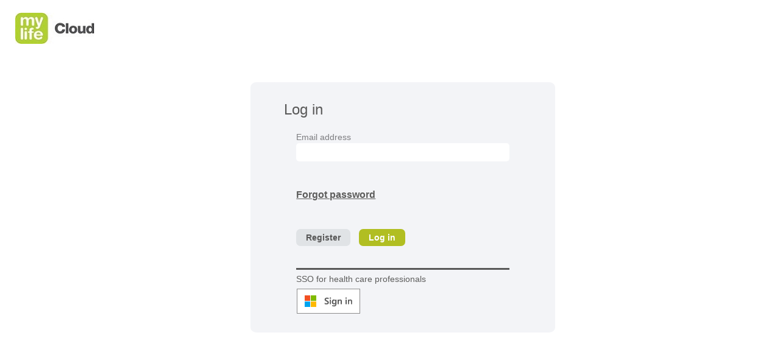

--- FILE ---
content_type: text/html; charset=utf-8
request_url: https://www.mylife-software.net/Pages/Login.aspx?ReturnUrl=%2fPages%2fFilterable%2fStandardDay.aspx%3fItemValue%3dstandard_day
body_size: 47986
content:





<!DOCTYPE html>

<html xmlns="http://www.w3.org/1999/xhtml">
<head><title>

</title><link id="icoFaviconShortcut" rel="shortcut icon" href="../MylifeFavicon.ico" type="image/x-icon" /><link id="icoFavicon" rel="icon" href="../MylifeFavicon.ico" type="image/ico" /><meta http-equiv="Content-Type" content="text/html; charset=utf-8" /><meta name="viewport" content="initial-scale=1.0, minimum-scale=1, maximum-scale=1.0, user-scalable=no" /><link href="../Include/styles/default.css" rel="stylesheet" /><link href="../Include/styles/base.css" rel="stylesheet" /><link href="../Include/css/global/Grid.Mylife.css" rel="stylesheet" /><link href="../Include/css/global_styles.css" rel="stylesheet" /><link href="../Include/css/global/main_navigation.css" rel="stylesheet" /><link href="../Include/css/global/search_styles.css" rel="stylesheet" /><link href="../Include/css/global/jquery-ui.min.css" rel="stylesheet" /><link href="../Include/css/dialog-styles.css" rel="stylesheet" /><link href="../Include/css/chart_styles.css" rel="stylesheet" />
    
    <script src="/Include/js/components/jquery/jquery-3.6.0.min.js" type="text/javascript"></script>
    <script src="/Include/js/components/jquery/jquery-ui-1.12.1.min.js" type="text/javascript"></script>
    <script src="/Include/js/global_actions.js" type="text/javascript"></script>
    <script src="/Include/js/validation_actions.js" type="text/javascript"></script>

    
    
    <link href="../Include/css/global/login_styles.css" rel="stylesheet" />
<link href="/WebResource.axd?d=urCACUaUZeT6oPoIZXShbu2_d_WycZgsIvVYKz-0BS43LV1I5Jck71TScxyEOx0fxBJmYfXmPobZTVY91I_KpylVJqxoYNMenesnxtBSF8YhY-hoxt9pXj78kWaIONWT0&amp;t=639045281746546356" type="text/css" rel="stylesheet" class="Telerik_stylesheet" /><link href="/WebResource.axd?d=rhRRvYQTYv6mNRHqzCKJ7tDlzga0dAx0OBm8l83lC1_mQglGlwAlul2KlIuDutBcc-SFpXsqfTaY_FXRis9Gnt_dlQaOPt1iHGiIwxc7SslK8ZJo9rf77fDhwjUgqjyFirYwV_rfeDMpXB8nsCdu_g2&amp;t=639045281746546356" type="text/css" rel="stylesheet" class="Telerik_stylesheet" /><link href="/WebResource.axd?d=VdPoLqp1pEU6N0-IfFplZEBUZ2hPdLz2SFB-FToWU6e1t4egYk5fZ9TUhSXkVRyBp6y4eJKljqOir_RaC7JqHS50XwBFdrucl5MsaHuiZ8PwKONOQ9fWUwpzBhMDNNv1SHKyMvwYwO56WDr9yDwrhw2&amp;t=639045281746546356" type="text/css" rel="stylesheet" class="Telerik_stylesheet" /><link href="/WebResource.axd?d=6d0ORl_GDQ8il0vfaye5YatXbNlyGPP8AxMiQ51HnkLTylF6fPkcdXdz1x2h9aK1KjL22CftEx8NSeKxWuQlM9F03pi75ypUhuN4HAqdc4W8maHKhmhXodiXY4Lk62LCbKl95WXRlL3YA91JS22kXw2&amp;t=639045281746546356" type="text/css" rel="stylesheet" class="Telerik_stylesheet" /><link href="/WebResource.axd?d=U4fmqBE__aLMLwH7DJyJBI5Hv_QkRfImVCVIQquOxZvKb8fQaBRHWac8bXvPQmO1mDkxpu-dcX11bfz3XDy1ODFRmbXvIZMUd25mdH753GNEvUmKz2umYc3CTHfAaCeacIg_HBSgWqIZjvYWg3obQA2&amp;t=639045281746546356" type="text/css" rel="stylesheet" class="Telerik_stylesheet" /><link href="/WebResource.axd?d=JObenGPrApriO3OrROuzzgtGck5mYiVgvZ3JiLeR0GBfoAxCV8CCYzOygdqCA9X7uoxFbADA7g9lwcnEBC_cdmA-VP8phKa-TdXnyJJE84UthJq9cLjpqe62D-5ZCZd_0&amp;t=639045281746546356" type="text/css" rel="stylesheet" class="Telerik_stylesheet" /></head>
<body>
    <form method="post" action="./Login.aspx?ReturnUrl=%2fPages%2fFilterable%2fStandardDay.aspx%3fItemValue%3dstandard_day" onsubmit="javascript:return WebForm_OnSubmit();" onkeypress="javascript:return WebForm_FireDefaultButton(event, 'LoginButton')" id="aspForm">
<div class="aspNetHidden">
<input type="hidden" name="stmMainScriptManager_TSM" id="stmMainScriptManager_TSM" value="" />
<input type="hidden" name="__EVENTTARGET" id="__EVENTTARGET" value="" />
<input type="hidden" name="__EVENTARGUMENT" id="__EVENTARGUMENT" value="" />
<input type="hidden" name="__VIEWSTATE" id="__VIEWSTATE" value="I6rt3/XFGKZTC+gbP5ufrHRXhwXtaWdt52jJ98mWYpLzyllNa6L1eNwVgvb02MbJa4T/y8fpucnDl89Edp8iSPrHyKcORud6hOVcR6TDvBGKcEPHT04a7E7mzEV8T1wKXaOkyqJAgei+7dNhKvWfo4PW1eNqqop+00pQT19bpAUxWyfTe7tAnjJGKu17dOkN3dwAKMAy878jDxl7HX/f4vMyYsxik+meB21EU752koHgoaB4KowTEQmGJ5DU7ZktxD7GaQC88H9JP3LiK3W6tgGfvMhg/bGVrt4LmbbyJxfNGtWNj7dsB7tID90e2bk9ezZkZSn1bIRafZMazQy6B2YQkg168S73u6AIheBpYh+2d0M6VYXij3/Vqnmn6lv8BAsDsPyUhZM8mfu4Mdwj/Umem0WLDJW/Z5Q/vHzWW8gKIlXfsdqmb3tTutFUiyRKVqmTZOvB4EyHb08ZYmsOq2HJ/CQtru8r9DGrpBv1wsNfs5GZWns9dm9sdUjDmhEphfL1I4eU6Nl5wZsu5OHDYOhqHHoYOsa8cQLW/iVyLHBDLezb8XDbnGuWvZAknzVai+2mp9QjE/XqNlBR7R81xQtLKy7FHHBDLxV4MdCjO77djuTr2pgA3p/Ukfy77GEiBluKOoVlfSSds5ZG4K/7DUMm9raS6VWYzJYxMCEasUZXKB44CFmL6yWzw8wLxMqIBR2X/zOvXseCIpRsOe1kJnv7Oq/92fL7c2W4XrWaQaIV9Hk5ruaedguiOyn9btw6EQHieup9/bp16AnjOxfshN2oK6ogz0KTtdjEJ5g6EIQtzJu5jEcfPZ+HfWRjDYS0xhdvkfXFXShJmJus86O4C1mbZPwzNPmqTe4QA+rG3n5vjqr2d/riPKHj2lJlZEviFlyCrbfBzg0ZYOsD0O0MhvwB+H/56MrKukXxcj8OnKt5xoN2lAh9+WZdnaCxR5gWAuwR/4OljSYU45/S19ThfszOrfxF6pMN9PacMNgRuIU6XHztOA8Db9C6h7PB4ITqjiEyGZBZbYagnBcR/snm7RhAOCGDyIIzSrO+zBktyjW91Yq0KXrFm+TB23lOl7D8jPK65lE03j/bmt9svnkQQg0VYpmIlaeB5rfzyGDXHJkt88UvIrcIupzLNhx/lzq7iQjDS0x8uWrAVkmoWBuKAI5a3w8jM+9zL3v0QEYG0MRgK94ognes4mQfgXk4MLbzH1q2aQUnaMjpxYsCQuZ9+sSdBzntUlfIsQKEbfM/MAi1vJIiI5xB5JoLWbwfuuKOqM0syc8E1jKMcJXH8W+Gu426FDBKgLXzVWEAIdD5kyV2jlV30oOo6FlGZ8qxLjzfLT+owIdX5Ga6IC5S6e6V4cKtZVPlWh5+UZ18RDH/X2qb1DGVznBd8gvXJLtU5tTXTTOScd36iIzI/H1m1vEPCVeHlc54byq3dQX4tQRAOqp8kpcqrFzlZO9AD11pWYb3U8Tt5SinD6MeARQZH+KCHr3XN2SNZLLDQtrOdfWQqphhIccdM/K70pnbEyvlICP4FB1ybnbI9rs0KygJ70UVSuIu/V8j/iPHWEYYw825Eim99gcAtSPy7FAmfoYr0raEbEQFlQLp21dlJSLe1u6Y+XgpBSSG/qF9qont4yIKYdENVsTPirzOKt8uMDKcyK4SBCuDQFRZIPZYmKJn3JHYfyxoX4NeQTZJp0jZQHA/8T0Yhl7vpKuQlUZ0NyX9RPtcywIiS/0YKmmnmOOIwFpkw7ahsy/Uc6fAJ9+WZCJBQZJDxEpeMLdwhGOMPD7qCypGoO1JYYGO0hAiQFQ8Q+CGSTRrF5utqafeklo/ruGWSm70NJw8dfGQaGUQtoUIOkwDBu51Qv10dHu+JN/QmKNTU9B+7VvRyKznWVLR9nppNXZ1GjTEGUiRrDq8oU7lA4rxNiT64fOI69FM+HW7IUUKx/tPfItSjfiFL6/CTO7tbcFt7zj0vRTimXxQyfvsTECYbiHxsylvzMJVBusaoAZU464Tf9YEW7J0V3Cc+VP4kuvzhBCTTcyo6rx5oY66gbkthj+GAJ6W4yRY+VlWbjkMv/Y+3lNOj/ifWmMrU3Ikh7MMJNy3l9z+oFhQ94O9vrHYG2MNCYizpxiTcPxmlRyZsS3JCf3GUhbbhO9hR5RoWn/qza52WJsnzAb+q2ArGHgeWFI8ASGWmUfnhT3XFdhVErU5IVoSYkooA8gUOAQ12fuXfTMwBENqkTmhIoe+udTswASodvwYj2EGPJPHN9wfRAyKPsaI2Sk9yJIDLhwWklH4OsafxwJyc44oFexPL3DZOa8ayffihUO7Qneei/lDi2m1y/0KJhJJyau3E92BI9We2quGGnJ0tnn4lmSxMaef0SNJrWZ5JY/2vVYUgizzdjMUYChA2BPdCGw9BpWQaIUIkQFIUaiQqOk7FwB5gQxf9YX7lK5YlGZJ4x+InailvDg+vDL71eysUe8BrKQwUphQ2WieweggwmqYv/Es7w1xi2HPdrsilwfnQ246L7bbL55ugioe0fv8EBLtUhwIHJO2JjkCe7gMenuSQePOprPz5we7Uuia1QMvPhhZABt8P6rya12aqSn5QcBZN3KgIIquR/tIj4VTjGrYQ0LWoXpfe5KJ6hmW2M+QDPSVANVqxuoxivBLSQfXbBStmMb9G4qwX9TsU+3aiS9WPQxeVK8505A44Frwuzq+UGOgG1mwlI497D3jJRc3KbSfIcoCj87oZ6lCmL5/Ix+jyXd9ePita7a005XD2QLWbcPpwYG4LVZKr0UZlyLP/HSOyr+xQ+daHV/[base64]/pkcQSBQ4517t69ICRa+DtylyCWDsBW0TxiS3ha7ulFw7qJdtAIuNayqbM6O2Jj/lkQA8XQfP+POAM6xkiMC9Z4grwQ+n54xNVz5uPG9kVDQMiptIOYbIJzwngN8tRIgXkfPItfaOMoZ3ZRmVzyTLRewi7fPBSFeErShvjROPCpIU5KjhvnS49gxiOl2ncFYZmnvmnQImlBMMwhcdCmqlYTKN4yg8m2pPmOAMrJWW5ExLqVBhc/YL0GCnQ9qh21Y4vKufpkca4tAdGe165rYOvbfXitWPPlgrUQ3FYYFSx/K3Mxy3zhk5DnG0I7+03IvyzPuFkFVT/+Upy9Utc7D80IXJAhZ1fXhdAh9+6NZHYr2XDZcza27bKpG0Xv1z3M+aXqZQ3Oeh7X+TKexKmBT5O0Nkv/lILx1rO6qMqyGKHAHo2tZJj21yjR4VJUCt8varJLrq/grEb6VLZADAcFul0NKT4IDFqfNO7V4SH7jJEnOKg1ZS+f77aRRubCqdRoWdsx1lO2e+f6VH568T1IsjHV+BViNRmQ6WpRXlca/Iqcz1Q9DvHVWNjgt5WFOGd2nxKkcDRDDemwTXLOVDVrEGlc7rEQNamY3Gicw4vQIEwUDKRIrADGq9lBO/JT2Y7IrEMiaAANpUSJbfazbnRbUxWAtMZ0ue6XY5KgTOgwEKh8LtVtSpZxlqG6sKBSTuwOZ8aXtymTwL9NE+KXMbmwlEw+j53FSCBY4ClFOlo0tBVIOGL4z7csOd2qhJpJUcY2e0xBDIh+q0/[base64]/4EpSD8XBYds1o5giuGhHwrMe7FtTETSd5Xa7W8bQ7p+z80G8P1CNDARD1/Ttowul0MncNtWi1QX8mZPswaaM2ZbSk9juCg/ktDLVhy1XWE8BM83FeBNRpa0JdOSfBy2Qhcrlc/[base64]/8mXePdlYx6CJXKGxKgi/pZEF9DzPvx9pheJi8xz0hMwsskjsp8rmeAPdAgNR/hdv987oFXignUQBx1SfFimhxtrrl+a5l3/A+FzHNwGCN6soUS1YOYs9fxKdzA8XflbyD9hPVav+1JW/ySmGVZD8VsIB3oNPlQSTobF4dQdQSbG2ffWxALyd7UjnnrOuie3VMoereEN48uiVFEcRI0kVAMIRQPwZEpROZdv0B9QYm4WhbSlGOtGTrqFNFppa2+ujtLjRDMozsadpAqaBjObSvv4NcikZFvvTCHyOvVIOSfYKN8C1PM0PqhrabbEmhsOM6tK/MqVfnRnlpBvl+klyoKwJ/ssdZHtmWmMuHr6HGk5QyldmKxfheuyBAF0qmz/CGT6D0atXqEiLxSbo7yfed7p6fR3ZKf1F3N6BP04Xgt19XAgg40PepjkR8DxiNsKl2lgZL82qjq5zzL48MeKYHXt1R/KO6WfHB+2nakpacjC1Vt3eMCmhPZWmjq8rUsejeoCq6t9qwSiZjk2DNd1x1MFx23bsaqe3b0nlqtGp8jta5/XWi+f4tGGyOWSFwi36IrNv2OaOa+haHOrcJse+PEFRAGO8oN2xsIE+A0Q0ecAx3kMhROZDzTHtKBKklfbf1OqXy3yhXe3e3L1JkulxVe9/c758zSr9suZrw9f0uM+L9+Z34OSBsDEpP5aQmJWOfTW8+FW8qcC+lSGT8kn5TO0MSBMPODBZ4AnFjcp7g6y8afk4xxctwYmgK9w7sXLHU6FEc2ejQGpuqU7lEhRxonRkm0IUitS/4env7AxGbT20Po08kUQHx0chLzXklkPnWEbNi2D/4O7XrgVKoXvzI+BEUIEmN0lWd8K3t2E9cNamtZsKVFg0j3gA2pxds5VTscZxr6Wisp6JMJSlmmFy5hREVHsRq1SigJNaAi+kWaJpnVkunupJUNYvVRFK38CJrp/4rDQpKJfxt1QDBYvofjWXri+/uMCniN4DNDH9r6sMLXPlmpITUKWO5QcxS66TZaqUnLpe63yYH8pOSSnFQGEDTNYwYzkrynuk1bnvIhe6P5jDN1SRRnzFqWnnpRDoermMedieK7PasuIfXQ+fsIMBYbTSsnZrY59/IvbTIZYKoMoxgByINeyeA1Cme9dVl5KRXUeaQPILvFY57FY99L4h6Dl9Orm34qCLN+uWz/5LlKRSVm3T002XeFp18rteFFxaSUnf3eICAuXWU/TEmdSM741jkDSoL8r3lbiUvcyR4JwoqqE/eXhPHQrWQXDdBkCJ9jgAzaTl+/HZ3NgAC+s+jNWPv5ngT60h7RxTWdXVNWzvq9CEJw/JjTblleTeWiSdNwPIK5e9AJxzn9u9332ATov/oT0ppV8YmPiLtyI8OymWRCUCs4IxwmzZAzjZ1IAt5E0sXYcJvnVLyo8Wy69BsJqqWW+yTXXxPzjZRb332h6gkIl3zZsZ+L+PE0RnIxgivcU+Sk3hb030KWhhaktwHO23zEGVsfBf8ySldBinnL6SM+CVgN6Oz7SzBhg3BRLLF95WczBa0yEbKymS3Be2BdQM9/aBcluG9winrv/ZJVE5maPD/1t4S4q1w6UJltrGJBKChN77psmEeP52RkV6sMfvkvhazd8L2d2PrBa+1hFnklNqn/jTkYsjjwhRtqA5liQAM3oE9fB5g0hEfeI4xhIUPGkHY7zxu0T2qeldOwQTry6hgD+YLYDKNHudUa/6BGmqEEUqX/X2sJpZCKBQ9jsZJ0S5EvckuHw9bSPL5UMOtsPSnkxwo88paDqP7UQgmWDEyf3/uxijf18fNMvlySi7eBILDUy9cfbALUNRv5/wf/uejras6NhOudvQ+tj95yHYPjUfE6UqB0EP9wF2BYkXUHgb4zZA/INn0CBlxvG4CmGw2KE0Nh6dppdp5z/EOM27RwKURAjYnQV02K6VXjjRoH5cjTg9e+FEuA72MfR13IdFsbG/cjG98akXu9P8fJ52Vdl71BhAr7iBb8vk09abnJPzFyvxV5M33u0RR+71DaVYCiNlewmpRCxAg6krAvN5CCVN2A+6lvEDto3Jonq0X2jX2Xq2UNNJWM0nrnUnXAIZRIqCnzWq8A0gmJ0MrBAqf6bbLcFPwBPB0YUhB+qFcn6u4jhCzg6ojvjJV/ZMS3i6B+wswXQRP8eB3qij33A7o+GsPBOhL/3Ajt1I7MpHkD1Xk7ct8U0zqzAa/+fA+5b1/uMORKxsuw2CKhdnwp/REyZbEM4p4kjduvG7WOa0s1+8AQJcoMg+BV1V3sIumQJ7GKkzY9FxqP8Sx8TAKpD3zfR+d1qjsOFy8eY2Ghm/X5jLTp30/q0Kjxg997mMASQq0QEMrUeuk6Ldr8kCHaIDpIfNkYp0ILx7plOj14f9PtA/wRI1a1d9weBhOD9IcQPzE0hKF4o/ZzNSSkdp+f1VOJWlx+uxtBzDO+PHdbjLVXni8YNqPm1eINJPObRZtgSMsZuXOb0Beua6r9p8GQxkPJNpyAufV6o+HXjCox+zQc711BZKlRbiTKgN7IliKgnGlBUEIfYA2s2EydeUCRE+Nom1rhXUw+N9kaJLSyHbXquNNAUVZE9uXRU2E/tkIyI6xGOXCNykUek6OFLAs2V789Bzw0gFWIpLzLDV8ecoyuli+4aYgHX/bysThiDd9Vd266ugYWyrLHuv/jfpBuFtuPW6RliR0i1tQWT5TycsZ+a9ej/SErEQBDDjgcbSCutZ0KzRHV2x+AaiTxwiGQPFPWZCExoGCptr60yPQB8OU7y+y9CFzad7WyWAgBXhq18keB3NAbvKxQsbTUtKhoNgAX4dOIGCB4q3GnsNTGEWlIwwF+cJBq1VArM9uKUp5amkQf7IC/blaVgNDfaTwrjVumD3sOInFPnqGtLWhJmKQIsOl0UiJ+j1IOGgkU1dhh9rj7UU2KiewMOnzI0WFo2OOnmv19vEyX9FXo4h1Gmi7w6hTItMoDjw9NbkWBZA/J8P8r3Aq02NU9Oi4Rz/xTHunmt16sMcep7S9GlAbZMaAoKcGGL6mxoNDNWy4x+6oTkuPnhK96HX8nGK37NQWtvya6dwe0yuMqENe6yex0nxZoFQQHTgeX7lstenzDE+rTKmEXSJfFnT8P5ahqIRYiw7evhT6O+vl9uW02hre48GwtYkvk/SWKPtUotM2gEE8MtSoc0+lqd7WO6Muu1RTT9IL8945PK06BfdHCiLrxXn+cmKijmRgoz+EIg9aegAKuE2tsak1OajOXBVWczjcIf3JRCBVpYvxjKNC5j0FpU00ifhXZ7EI5llPKztM+0qQPaZ6mgSz/QG70/0CcPswrxMsNyZkmCz7tr2Qzn2OJ69AMKHKvYHfKQDtdwwdK/mKtlYIvAarIYWSBRCA885OcvT22SjkgL9t5USGbYK6PPnuQPqQPX9d1Fst688/nvK7b1UkEkSgfkJ+e+6zEZ9slXoj0zRCaodQAUL7/ONuiwT0k2Tqcb2zmMzIyYzqEiiyrkRJTOkeKeXUe9lmogi6VJO9kFA/BUNltS66jjZr6xcrmx2vL50isVsGDav2VeFdTcG7LsDplSY2MIzFsHyhjKR0sDCcreFH3RJz2f3WWvPYXd/y3xIBVfT03CleM2AjoGKarXxoI3efVXBl/nnGT6vKEmdfpSFuf2d90shGBWy6sB8/[base64]/[base64]/B6vgIL9NnSoTfh3w3H+m9e+vrnMPbrHzVclIU+gJk4GHAYfuEtFcu/VfINctfsooidB7bId5UK/mkPpbjkVsOPbLTsJ/E/WwCir6mTld9rCfg0KGUGBp3WjerQOJ5wrJEVlXdGTLfwNqgKECJzIZcyMLPKN530EC0M9YmS+RPlHONngff0dW65m1zR42pDeLE711R5JlErQHKm/[base64]/U6V4sfMrIFT1ttYTJi9At2ifO/on4UWOgbjtthXD4udkNj35w6gWomJ+mD5YQoP2vRepcYV3VUimMR5e2ZZfZ/8vscrOE1CSFpBDMaMXiMli2QaNgpRxu16S/nv1E42MzQd4hW/vYsYZLmWEvSoAXbvyTPQ0wGjUobHuXrJShiSJAorXNHxWCm3Dt5ptW5etgmUGZtJbJShCdmFoRUibMoh9Wv35Rb/SMlGaV1z4MXnqS5lvgSrgoKz2tEH8GqC2IJxlGQ6Yb0sNxagq4ZvtODwJg5hoqWuSsAPBpba0vUpKwVGM1BB62SWPoP+K+jzae3zs7+xZ0i4tjgndThO//Ea4KM8ecoFcb9t77OG9ZnZfiMiWfi9j2cLeBS+uJN/J5MyuWOSXhotctWBHOW1IcqbwQLDMhjlnBCVSowkwXz/47fP+tqsvrJ2s1ooShAKgX8nDU8iammirKA+MKrA6mExFiZWF0+TL/y7M6jNjZviBQMgE6K7yUEelgEYV2s1ufz9pchPmiw4dSKDoVkAH5Bx3kGdPEquWPsnzFojbn5kpXtEHFbjce7Or5VeXIXihPX1kThWeQhziAUi8cm0cvlKN3D+mC5n/gx/lbUbwyOTQGJyYzZX49A9z0BLu94kKrb2uzkggeEadQEnRWHeaOXJgtJv2db+ieDrrl5NFgmgcfKqX80xV6jsLfkRadvOUxG4r2Q8aUqdavHUiPS6I3MBuIejsTc3NDtoKZkSyk+BSmgQi1vWzMGHUqmsFL/9FS6T8VnzAkQcB5ViZbsBtGbGzTWmpRERViBYiO9FGq5uMi0ESSSE7J12ZkLg1KjRVeDr7jpykOdGwGzW2lpSOgUW02iRtMOtyuaKaL8GuqGvbRG+WfFvq1VzEaOrqSbUFArmwJyR8MSJsuNT+MXDamB0eY5CNExD8D2O4/Iiqd7r0bfMbaf5Yr2RG15pTIqK9U1P8u5ruzDmeNgh/s4VQn5B2XURbdfocyOSIQVGBYoBHWtVvekHZuRUxI7aqPsCOYUIthcc7rx0EA1decn14/7lUmqmEmWj9Rv/cA1X9/0LxbQPhD3zkN6QC7gise5toBB6K1YZ0N9Klm71OeJGI4HgcEY/lKonuFtq/OWrlUQtKS4T0qMfS0JHKfM797qa1hY3HWmX+6xl1C+Klrrn9Y9UoaC0/G6dCpkLx0mIP2xr5TLNdj0mxkHUA09jlY1YixHBLZBB44D2WTSmxvqAINWj64SiucQUaE0Y7w67Z9wsL04EKyat9HxAW4oxgeOvEvAqXv/QSUTCObsoo8dW858D+2tXV3BXbBzgZt1q17l+ctND05+d5V0rre2u8X1H7ARZnq1tfUz/cM+nceunmNvaRf96WnvFLsccvQ5RFcewA0EbV+rIVczK31yaSfpWDcax+6BzI1d2WBO/tojSlk+UOI3i0F3Jkn6kI+Xpp5jjeztADIz6AGtFjvI2svDcQ9mTZDGqOdRygLdX7/gfv1smRfCD/KKo1pXCn0eNwikF8TlyHLSVyCZ9tVArlMBPeMxs7X4ukqIUMV2d2rixOjK4ZJDmzqYQiH54BJlWcABj0phHb59bJx+oLZOykw81D34N0GO/lBWbZ6bdCAg3qh4z50QRS5H42HYq7UD8CTjdXxW1KpOkuugX6fN0Eb8aH/EZwlKInz6Ss4JPgkmYzPpeFSKigjtCEjtom0EyYalt0hLBFlBznuramiJxZ/VNl1KXi3HMuiM7IBEz7SkDP6qG+UEUyxoD/PRFHzxJrmvB/LZ0Ebvo/[base64]/NyYIHd0lX8QJb4DpENu0n1DWi0H9bU8mvkhWtU3QO0Pd9dmI+DUB7rAQph9x/1DOm4H6mnEqSnLHCrhOW8n+HyHFSOBuU8sbSxG/bTqD7wIH4tzRoVOovRYYwXRHsyOfbKWRfI+Fxwf4pVCW9lOnX8SaBZI9XKiHzxzHHbkZx6rpy51Ke2nINN+ip2j6tOMQodlHObG+MROoKuGD0tjcI2cJDdTNSY3ALhXlwaJOUCt+WLz6+F5c1bKKBeGSfOzRInV4Fzn0umXbIu7jsamE6lHn+/[base64]/MHo0Gy9Y8SKhV+4QKkKndmFup/uKY7IsUKrgF0Hfs+gTiMcklnHsNM/9YYFI8T7Ct0WHK3r7iu8GxUewCf0YiK0NK1Oo9VPX6w1jsgwuDr7R2sPU4tD6bMtsktQo4iXPvY7hvaAgWtSua4MKsW1WzZGrf/hShw7Dkch5kusvjiCm4A/3eZnJ3sJO3hMSmBknRE0RuNO85V9vaoO1zcomPS1vCXL" />
</div>

<script type="text/javascript">
//<![CDATA[
var theForm = document.forms['aspForm'];
if (!theForm) {
    theForm = document.aspForm;
}
function __doPostBack(eventTarget, eventArgument) {
    if (!theForm.onsubmit || (theForm.onsubmit() != false)) {
        theForm.__EVENTTARGET.value = eventTarget;
        theForm.__EVENTARGUMENT.value = eventArgument;
        theForm.submit();
    }
}
//]]>
</script>


<script src="/WebResource.axd?d=pynGkmcFUV13He1Qd6_TZE4xNipX8AGOMXGopphAQtOOTXFZfXiScK6OjlnJ9BqYiK1tw-cF53qvrQTJHlmRDg2&amp;t=638901608248157332" type="text/javascript"></script>


<script src="/ScriptResource.axd?d=nv7asgRUU0tRmHNR2D6t1HDxtIjmBH6YAQOvXPcW9M_EZeOicIjF3EdM0MCNRiSnPicH6v2XCpFx5HMx2BNxIpbFlLxu-b25SEEnmiXOvTkkNOWCtrsSK82MShfRXIZ7Zra0w0cZ4X3wp4jq2Ecp8A2&amp;t=ffffffff93d1c106" type="text/javascript"></script>
<script src="/Telerik.Web.UI.WebResource.axd?_TSM_HiddenField_=stmMainScriptManager_TSM&amp;compress=1&amp;_TSM_CombinedScripts_=%3b%3bSystem.Web.Extensions%2c+Version%3d4.0.0.0%2c+Culture%3dneutral%2c+PublicKeyToken%3d31bf3856ad364e35%3aen-GB%3aa8328cc8-0a99-4e41-8fe3-b58afac64e45%3aea597d4b%3ab25378d2%3bTelerik.Web.UI%2c+Version%3d2021.2.616.45%2c+Culture%3dneutral%2c+PublicKeyToken%3d121fae78165ba3d4%3aen-GB%3afd978f7e-3da5-4815-803f-07e58a83cefa%3a16e4e7cd%3aed16cbdc%3af7645509%3a88144a7a%3a24ee1bba%3ac128760b%3a874f8ea2%3ab2e06756%3af46195d3%3a33715776%3a92fe8ea0%3afa31b949%3a4877f69a%3a19620875%3a490a9d4e%3a6d43f6d9" type="text/javascript"></script>
<script type="text/javascript">
//<![CDATA[
if (typeof(Sys) === 'undefined') throw new Error('ASP.NET Ajax client-side framework failed to load.');
//]]>
</script>

<script src="/ScriptResource.axd?d=mbGZm65DzNC0tMTq0ElbcX-FnAxIkl8qQVRJaoh2FE233rNx9X6EpDfv1ip-Vo50k7CEaTeNqTXWG41TXNIZZh7HZKK_8ufpK_wDP4jfDIbqljxBolXomNhEWNzM_d5XzmLHsFO3R7aWAufGnhsDbA2&amp;t=ffffffffbcc5fb82" type="text/javascript"></script>
<script type="text/javascript">
//<![CDATA[
function WebForm_OnSubmit() {
if (typeof(ValidatorOnSubmit) == "function" && ValidatorOnSubmit() == false) return false;
return true;
}
//]]>
</script>

<div class="aspNetHidden">

	<input type="hidden" name="__VIEWSTATEGENERATOR" id="__VIEWSTATEGENERATOR" value="D44F3332" />
	<input type="hidden" name="__PREVIOUSPAGE" id="__PREVIOUSPAGE" value="HcRZFmORkNuyAoo_WIt3o0KcRTpX1kXDh6UirY5DLRYCRXvpztBgXIQPwAKomqPQHZ4IduhXUMSXEyHLFqsCa-y3F3lDN0ThjhsTjqPoYhQ1" />
	<input type="hidden" name="__EVENTVALIDATION" id="__EVENTVALIDATION" value="BAzJlw9TeAJJg0/sI0aTmETDKy150Mf8y2Ps8c/1VC/8lO/46ddWvXsveN0eu0+bBJRquxtDBLSTTYkQYU52xbK6YiIXNT7XCZ8I2YkMlbQIBrtU8jhcowyvlY9dzSpcXASLz6o2XRH5h0iPDH+D4FEcGk3xZPfrKIcPQgKDTtiCmAwhxGq0Q32WoXbVocIvKlfDrUyPonywJKcX6/93Nxj1bpYiqle4e6ICywewNNHehMY4pank/s2BeBMsRbAsrKfLXgk7XU4ppFUccvLwEK3sFsOS1iAUt0BUPMSyzQVJpQcTVXL3LxjQgQY5S5Bk8lSOXv0ZaHiQsLSaFVhVty3GdXVdQUKOYwlf2vJkLNY6kXpPQdy3dQ3nMbEl/ymnhKvyMSUk620/aQGo7+ZZcs663MP8DoOG4Vq/+XoezuGDUR5y6KMVlF3V5Sp/3PxOo017IAwFnlbFht2REaWJb3+nPp7eCdJiCCsIoLvZp+KTw1Z/w3OZg+Cr2NzYKrRpA67CLkEGM/ja1cXhd7xIL0DUba60zKQ9fsThUrfU7L9YETMwJEQiB2NngTjywQmmiQAAiYBuQBVjXSnIEoNTkWLoUCRuenLLzoC6fDxi7UY=" />
</div>
        <input name="__RequestVerificationToken" type="hidden" value="s3QgW2w7_bHFSet4VKpaKlQ6QrsszLeQ-VsOapzP0xIwM6ib6rRowlLX9M9ugk4lP8FUDBJ54b0AOxZZNCZbWA6Fiw1jdasZdD3qQ2MleXI1" />


        <script type="text/javascript">
//<![CDATA[
Sys.WebForms.PageRequestManager._initialize('ctl00$stmMainScriptManager', 'aspForm', ['tctl00$ramAjaxManagerSU','ramAjaxManagerSU','tctl00$ctl00$ctrlMessageBox$pMessageDialogHolderPanel','','tctl00$ctl00$ctrlMessageBox$wndMessageDialog$C$btnMessageDialogOkPanel','','tctl00$ctl00$ctrlDialog$pDialogHolderPanel',''], ['ctl00$ctrlMessageBox$wndMessageDialog$C$btnMessageDialogOk','','ctl00$ramAjaxManager',''], [], 90, 'ctl00');
//]]>
</script>

     
        <!-- 2021.2.616.45 --><div id="ramAjaxManagerSU">
	<span id="ctl00_ramAjaxManager" style="display:none;"></span>
</div>
        <div id="ralAjaxLoadingPanel" class="ajax-loading-panel" style="display:none;">
	
            <div class="loading-image-hoder">
            </div>
        
</div>
        <div id="wrapper">
            
            <div id="MasterLayout" class="t-container t-container-fluid">
	<div class="t-row">
		<div class="t-col t-col-12">
			
                                 
                                 
                            
		</div>
	</div><div class="t-row header" style="height: 60px;">
		<div class="t-col t-col-2 t-col-xs-12 t-col-sm-12 t-col-md-3">
			
                                <div class="logo">
                                    <img src="../Include/images/LOG_MY_Cloud.jpg" id="PageLogo" alt="MyLife Software" />
                                    <img src="../Include/images/LOG_MY_Cloud.jpg" id="PageLogoCloud" alt="MyLife Cloud" />
                                </div>
                            
		</div><div class="t-col t-col-8 t-col-xs-12 t-col-sm-12 t-col-md-3">
			
                                
                                
                            
		</div><div class="t-col t-col-2 t-col-xs-12 t-col-sm-12 t-col-md-3">
			
                                <div id="fast_search_holder">
                                    
                                </div>
                            
		</div>
	</div><div class="t-row">
		<div class="t-col t-col-12 t-col-xs-12 t-col-sm-12 t-hidden-md t-hidden-lg t-hidden-xl">
			
                                
                            
		</div>
	</div><div class="t-row">
		<div id="navigationMenu" class="t-col t-col-2 t-col-md-3 t-hidden-xs t-hidden-sm menuContainer" style="height: 86.2vh !important;">
			
                                
                            
		</div><div id="contentView" class="t-col t-col-10 t-col-xs-12 t-col-sm-12 t-col-md-9">
			
    
    <div id="login_wrapper">
        <div class="loginTitle">
             <span id="conContent_lblLoginTitle" class="lblLoginTitle"></span>
        </div>
        <div class="login-container">
            

<div class="login-holder">

    <table id="lgnMylifeLogin" cellspacing="0" cellpadding="0" style="border-collapse:collapse;">
				<tr>
					<td>
            <div class="login-frame frame" onkeypress="javascript:return WebForm_FireDefaultButton(event, &#39;LoginButton&#39;)">
						
                <div class="frame-header no-br">
                    Log in
                </h1>
                <div class="frame-content">
                    <div class="frame-row-flex-col" style="height:80px">
                        <div class="validator-container">
                            <div class="validator-speech-bubble-container">
                                <span data-val-controltovalidate="UserName" data-val-errormessage="Email address is a required field." data-val-validationGroup="lgnMylifeLogin" id="UserNameRequired" title="Email address is a required field." class="validator-speech-bubble" data-val="true" data-val-evaluationfunction="RequiredFieldValidatorEvaluateIsValid" data-val-initialvalue="" style="visibility:hidden;">Email address is a required field.</span>
                            </div>
                        </div>                        
                        <label for="UserName" id="lblUserName" class="login-row-label">Email address</label>
                        <input name="ctl00$conContent$UserLogin$lgnMylifeLogin$UserName" type="text" id="UserName" class="login-row-input" />
                        <div class="clearer"></div>
                    </div>
                    <div class="frame-row-diviner" style="height: 0px"></div>
                    <div class="frame-row-flex-col">
                        <div class="validator-container">
                            <div class="validator-speech-bubble-container">
                                <span data-val-controltovalidate="Password" data-val-errormessage="Password is a required field." data-val-enabled="False" data-val-validationGroup="lgnMylifeLogin" id="PasswordRequired" title="Password is a required field." class="validator-speech-bubble" data-val="true" data-val-evaluationfunction="RequiredFieldValidatorEvaluateIsValid" data-val-initialvalue="" style="visibility:hidden;">Password is a required field.</span>
                            </div>
                        </div>
                        <label for="Password" id="lblPassword" class="login-row-label" style="display:none">Password</label>
                        <input name="ctl00$conContent$UserLogin$lgnMylifeLogin$Password" type="password" id="Password" class="login-row-input" autocomplete="off" style="display:none" />
                        <div class="clearer"></div>
                    </div>
                    
                    <div class="frame-row-diviner" style="height:5px"></div>
                    <div class="frame-row" style="height:30px; justify-content:flex-start; margin-top:10px; display: none;">
                        <div class="checkbox-container">
                            <div class="checkbox">
                                <input name="ctl00$conContent$UserLogin$lgnMylifeLogin$RememberMe" type="checkbox" id="RememberMe" class="remember-checkbox" />
                                <label for="RememberMe"></label>
                            </div>
                        </div>
                        <div class="checkbox-label">
                            Save login credentials
                        </div>
                    </div>   
                    


                    <div class="frame-row-diviner"></div>
                    <div class="frame-row">
                        <a href="javascript:WebForm_DoPostBackWithOptions(new WebForm_PostBackOptions(&quot;ctl00$conContent$UserLogin$lgnMylifeLogin$ctl02&quot;, &quot;&quot;, false, &quot;&quot;, &quot;PasswordRecovery.aspx&quot;, false, true))"><span id="lblForgotPassword">Forgot password</span></a>
                    </div>
                    <div class="frame-row-diviner"></div>
                    <div class="failture-message" style="white-space: normal;">
                        
                        
                    </div>
                    <div class="frame-row-diviner"></div>
                    <div class="frame-button-row">          
                        <input type="submit" name="ctl00$conContent$UserLogin$lgnMylifeLogin$RegisterButton" value="Register" id="RegisterButton" />
                        <input type="submit" name="ctl00$conContent$UserLogin$lgnMylifeLogin$LoginButton" value="Log in" onclick="javascript:WebForm_DoPostBackWithOptions(new WebForm_PostBackOptions(&quot;ctl00$conContent$UserLogin$lgnMylifeLogin$LoginButton&quot;, &quot;&quot;, true, &quot;lgnMylifeLogin&quot;, &quot;&quot;, false, false))" id="LoginButton" class="green-button" />                                    
                    </div>
                    <hr style="border: none; border-top: 3px solid #585858; margin: 5px 0 0 0;">
                    <div class="frame-row">
                        <span id="lblssologin">SSO for health care professionals</span>
                    </div>
                        <input type="image" name="ctl00$conContent$UserLogin$lgnMylifeLogin$SsoButton" id="SsoButton" src="../Include/images/sso_login.png" onclick="javascript:WebForm_DoPostBackWithOptions(new WebForm_PostBackOptions(&quot;ctl00$conContent$UserLogin$lgnMylifeLogin$SsoButton&quot;, &quot;&quot;, true, &quot;lgnMylifeLogin&quot;, &quot;&quot;, false, false))" />
                    </div>
            
					</div>
        </td>
				</tr>
			</table>

    <div id="conContent_UserLogin_pTermsDialogHolder" class="terms-dialog-holder">
				
        <div id="ctl00_conContent_UserLogin_wndNewPolicyDialog" class="directives-dialog" style="background-color:#E6E6E6;display:none;">
					<div id="ctl00_conContent_UserLogin_wndNewPolicyDialog_C" style="display:none;">
						
                           <div class="directives-dialog-content embedded-document-content">
                                <div><html>

<head>
	<meta http-equiv=Content-Type content="text/html; charset=utf-8">
	<meta name=Generator content="Microsoft Word 15 (filtered)">
	<style>
		<!--
		/* Font Definitions */
		@font-face {
			font-family: Wingdings;
			panose-1: 5 0 0 0 0 0 0 0 0 0;
		}

		@font-face {
			font-family: "MS Mincho";
			panose-1: 2 2 6 9 4 2 5 8 3 4;
		}

		@font-face {
			font-family: "MS Gothic";
			panose-1: 2 11 6 9 7 2 5 8 2 4;
		}

		@font-face {
			font-family: "Cambria Math";
			panose-1: 2 4 5 3 5 4 6 3 2 4;
		}

		@font-face {
			font-family: "Arial Narrow";
			panose-1: 2 11 6 6 2 2 2 3 2 4;
		}

		@font-face {
			font-family: "Segoe UI";
			panose-1: 2 11 5 2 4 2 4 2 2 3;
		}

		@font-face {
			font-family: "\@MS Gothic";
			panose-1: 2 11 6 9 7 2 5 8 2 4;
		}

		@font-face {
			font-family: "\@MS Mincho";
			panose-1: 2 2 6 9 4 2 5 8 3 4;
		}
		/* Style Definitions */
		p.MsoNormal, li.MsoNormal, div.MsoNormal {
			margin: 0cm;
			line-height: 12.0pt;
			font-size: 11.0pt;
			font-family: "Arial Narrow",sans-serif;
		}

		h1 {
			mso-style-link: "Heading 1 Char";
			margin-top: 24.0pt;
			margin-right: 0cm;
			margin-bottom: 0cm;
			margin-left: 36.0pt;
			text-indent: -18.0pt;
			page-break-after: avoid;
			font-size: 14.0pt;
			font-family: "Arial Narrow",sans-serif;
			font-weight: bold;
		}

		h2 {
			mso-style-link: "Heading 2 Char";
			margin-top: 10.0pt;
			margin-right: 0cm;
			margin-bottom: 0cm;
			margin-left: 28.8pt;
			text-indent: -28.8pt;
			page-break-after: avoid;
			font-size: 13.0pt;
			font-family: "Arial Narrow",sans-serif;
			font-weight: bold;
		}

		h3 {
			mso-style-link: "Heading 3 Char";
			margin-top: 10.0pt;
			margin-right: 0cm;
			margin-bottom: 0cm;
			margin-left: 36.0pt;
			text-indent: -36.0pt;
			line-height: 12.0pt;
			page-break-after: avoid;
			font-size: 12.0pt;
			font-family: "Arial Narrow",sans-serif;
			font-weight: bold;
		}

		h4 {
			mso-style-link: "Heading 4 Char";
			margin-top: 10.0pt;
			margin-right: 0cm;
			margin-bottom: 0cm;
			margin-left: 43.2pt;
			text-indent: -43.2pt;
			line-height: 12.0pt;
			page-break-after: avoid;
			font-size: 11.0pt;
			font-family: "Arial Narrow",sans-serif;
			font-weight: bold;
		}

		h5 {
			mso-style-link: "Heading 5 Char";
			margin-top: 2.0pt;
			margin-right: 0cm;
			margin-bottom: 0cm;
			margin-left: 50.4pt;
			text-indent: -50.4pt;
			line-height: 12.0pt;
			page-break-after: avoid;
			font-size: 11.0pt;
			font-family: "Arial Narrow",sans-serif;
			color: #95A429;
			font-weight: normal;
		}

		h6 {
			mso-style-link: "Heading 6 Char";
			margin-top: 2.0pt;
			margin-right: 0cm;
			margin-bottom: 0cm;
			margin-left: 57.6pt;
			text-indent: -57.6pt;
			line-height: 12.0pt;
			page-break-after: avoid;
			font-size: 11.0pt;
			font-family: "Arial Narrow",sans-serif;
			color: #636D1B;
			font-weight: normal;
		}

		p.MsoHeading7, li.MsoHeading7, div.MsoHeading7 {
			mso-style-link: "Heading 7 Char";
			margin-top: 2.0pt;
			margin-right: 0cm;
			margin-bottom: 0cm;
			margin-left: 64.8pt;
			text-indent: -64.8pt;
			line-height: 12.0pt;
			page-break-after: avoid;
			font-size: 11.0pt;
			font-family: "Arial Narrow",sans-serif;
			color: #636D1B;
			font-style: italic;
		}

		p.MsoHeading8, li.MsoHeading8, div.MsoHeading8 {
			mso-style-link: "Heading 8 Char";
			margin-top: 2.0pt;
			margin-right: 0cm;
			margin-bottom: 0cm;
			margin-left: 72.0pt;
			text-indent: -72.0pt;
			line-height: 12.0pt;
			page-break-after: avoid;
			font-size: 10.5pt;
			font-family: "Arial Narrow",sans-serif;
			color: #262626;
		}

		p.MsoHeading9, li.MsoHeading9, div.MsoHeading9 {
			mso-style-link: "Heading 9 Char";
			margin-top: 2.0pt;
			margin-right: 0cm;
			margin-bottom: 0cm;
			margin-left: 79.2pt;
			text-indent: -79.2pt;
			line-height: 12.0pt;
			page-break-after: avoid;
			font-size: 10.5pt;
			font-family: "Arial Narrow",sans-serif;
			color: #262626;
			font-style: italic;
		}

		p.MsoHeader, li.MsoHeader, div.MsoHeader {
			mso-style-link: "Header Char";
			margin: 0cm;
			line-height: normal;
			font-size: 9.0pt;
			font-family: "Arial Narrow",sans-serif;
		}

		p.MsoFooter, li.MsoFooter, div.MsoFooter {
			mso-style-link: "Footer Char";
			margin: 0cm;
			line-height: normal;
			font-size: 9.0pt;
			font-family: "Arial Narrow",sans-serif;
		}

		a:link, span.MsoHyperlink {
			color: #585858;
			text-decoration: underline;
		}

		p.MsoListParagraph, li.MsoListParagraph, div.MsoListParagraph {
			margin-top: 0cm;
			margin-right: 0cm;
			margin-bottom: 0cm;
			margin-left: 36.0pt;
			line-height: 12.0pt;
			font-size: 11.0pt;
			font-family: "Arial Narrow",sans-serif;
		}

		p.MsoListParagraphCxSpFirst, li.MsoListParagraphCxSpFirst, div.MsoListParagraphCxSpFirst {
			margin-top: 0cm;
			margin-right: 0cm;
			margin-bottom: 0cm;
			margin-left: 36.0pt;
			line-height: 12.0pt;
			font-size: 11.0pt;
			font-family: "Arial Narrow",sans-serif;
		}

		p.MsoListParagraphCxSpMiddle, li.MsoListParagraphCxSpMiddle, div.MsoListParagraphCxSpMiddle {
			margin-top: 0cm;
			margin-right: 0cm;
			margin-bottom: 0cm;
			margin-left: 36.0pt;
			line-height: 12.0pt;
			font-size: 11.0pt;
			font-family: "Arial Narrow",sans-serif;
		}

		p.MsoListParagraphCxSpLast, li.MsoListParagraphCxSpLast, div.MsoListParagraphCxSpLast {
			margin-top: 0cm;
			margin-right: 0cm;
			margin-bottom: 0cm;
			margin-left: 36.0pt;
			line-height: 12.0pt;
			font-size: 11.0pt;
			font-family: "Arial Narrow",sans-serif;
		}

		span.Heading1Char {
			mso-style-name: "Heading 1 Char";
			mso-style-link: "Heading 1";
			font-family: "Arial Narrow",sans-serif;
			font-weight: bold;
		}

		span.Heading2Char {
			mso-style-name: "Heading 2 Char";
			mso-style-link: "Heading 2";
			font-family: "Arial Narrow",sans-serif;
			font-weight: bold;
		}

		span.Heading3Char {
			mso-style-name: "Heading 3 Char";
			mso-style-link: "Heading 3";
			font-family: "Arial Narrow",sans-serif;
			font-weight: bold;
		}

		span.HeaderChar {
			mso-style-name: "Header Char";
			mso-style-link: Header;
			font-family: "Arial Narrow",sans-serif;
		}

		span.FooterChar {
			mso-style-name: "Footer Char";
			mso-style-link: Footer;
			font-family: "Arial Narrow",sans-serif;
		}

		span.ui-provider {
			mso-style-name: ui-provider;
			font-family: "Arial Narrow",sans-serif;
		}

		.MsoChpDefault {
			font-size: 10.0pt;
		}
		/* Page Definitions */
		@page WordSection1 {
			size: 595.3pt 841.9pt;
			margin: 70.85pt 70.85pt 2.0cm 70.85pt;
		}

		div.WordSection1 {
			page: WordSection1;
		}
		/* List Definitions */
		ol {
			margin-bottom: 0cm;
		}

		ul {
			margin-bottom: 0cm;
		}
		-->
	</style>

</head>

<body lang=en-UA link="#585858" vlink="#DE004F" style='word-wrap:break-word'>

	<div class=WordSection1>

		<p class=MsoNormal style='line-height:115%'>
			<b>
				<span lang=EN-CA
					  style='font-size:18.0pt;line-height:115%'>
					Privacy Policy for mylife
					Diabetescare Therapy Management
				</span>
			</b>
		</p>

		<p class=MsoNormal style='line-height:115%'><span lang=EN-CA>&nbsp;</span></p>

		<p class=MsoNormal style='line-height:115%'>
			<span lang=EN-CA>
				Valid from:
				March 31<sup>st</sup> 2025
			</span>
		</p>

		<p class=MsoNormal style='line-height:115%'><span lang=EN-CA>&nbsp;</span></p>

		<p class=MsoNormal style='line-height:115%'>
			<span lang=EN-CA>
				The protection of
				your personal data / personal information (hereinafter commonly referred to as
				personal data) is very important to us. This Privacy Policy (“Policy”) explains
				how Ypsomed Diabetes Care AG and its affiliates, subsidiaries, and related companies
				(“Ypsomed”, “our”, “us,” or “we”), collect, use, share, transfer and process
				personal data collected from or about you with regards to mylife Diabetescare.
				References to ‘personal data’ shall be understood to include ‘personal
				information’ or any other equivalent terms used in applicable privacy
				legislation.
			</span>
		</p>

		<p class=MsoNormal style='line-height:115%'><span lang=EN-CA>&nbsp;</span></p>

		<p class=MsoNormal style='line-height:115%'>
			<span lang=EN-CA>
				The mylife
				Diabetescare therapy management consists of the mylife App, the mylife Software
				(PC) and the mylife Cloud and can be connected to the mylife YpsoPump insulin
				pump, as well as various blood glucose meters and the mylife CamAPS FX App
				and/or therapy management clouds from third-party providers. The mylife
				Diabetescare therapy management system consolidates the diabetes therapy data.
			</span>
		</p>

		<p class=MsoNormal style='line-height:115%'><span lang=EN-CA>&nbsp;</span></p>

		<p class=MsoNormal style='line-height:115%'>
			<span lang=EN-CA>
				The collection and
				processing of personal data depends on the registration and use of the mylife
				App, the mylife Software (PC), the mylife Cloud, the mylife CamAPS FX App, as
				well as the connection with other devices and systems.
			</span>
		</p>

		<h1 style='line-height:115%'>
			<span lang=EN-CA>
				1.<span style='font:7.0pt "Times New Roman"'>
					&nbsp;&nbsp;&nbsp;
				</span>
			</span><span lang=EN-CA>Controller of Personal Data</span>
		</h1>

		<p class=MsoNormal style='line-height:115%'>
			<span lang=EN-CA>
				Unless otherwise
				stated or clear from the circumstances, when using the mylife Diabetescare
				therapy management, the responsible entity often referred to as controller
				under applicable privacy laws is
			</span><span lang=EN-CA>:</span>
		</p>

		<p class=MsoNormal style='line-height:115%'><span lang=EN-CA>&nbsp;</span></p>

		<p class=MsoNormal style='line-height:115%'>
			<span lang=EN-CA>
				Ypsomed Diabetes
				Care AG (Ypsomed HQ)
			</span>
		</p>

		<p class=MsoNormal style='line-height:115%'>
			<span lang=EN-CA>
				c/o Ypsomed AG<br>
				Brunnmattstrasse 6<br>
				3401 Burgdorf / Switzerland<br>
				<br>
				Telephone +41 (0)34 424 41 11<br>
				E-mail:
			</span><span lang=EN-CA>info@ypsomed.com.</span>
		</p>

		<p class=MsoNormal style='line-height:115%'><span lang=EN-CA>&nbsp;</span></p>

		<p class=MsoNormal style='text-align:justify;line-height:115%'>
			<span lang=EN-CA>
				Our data protection officers can be reached under the following
				addresses:
			</span>
		</p>

		<p class=MsoNormal style='text-align:justify;line-height:115%'>
			<span lang=EN-CA>&nbsp;</span>
		</p>

		<p class=MsoNormal style='text-align:justify;line-height:115%'>
			<span lang=EN-CA>
				Switzerland:<br>
				Ypsomed Diabetes Care AG,
			</span>
		</p>

		<p class=MsoNormal style='text-align:justify;line-height:115%'>
			<span lang=EN-CA>Data Protection Officer,</span>
		</p>

		<p class=MsoNormal style='text-align:justify;line-height:115%'>
			<span lang=EN-CA>c/o Ypsomed AG Brunnmattstrasse 6,</span>
		</p>

		<p class=MsoNormal style='text-align:justify;line-height:115%'>
			<span lang=EN-CA>3401 Burgdorf</span>
		</p>

		<p class=MsoNormal style='text-align:justify;line-height:115%'>
			<span lang=EN-CA>e-mail address: privacy@ypsomed.com</span>
		</p>

		<p class=MsoNormal style='text-align:justify;line-height:115%'>
			<span lang=EN-CA>&nbsp;</span>
		</p>

		<p class=MsoNormal style='text-align:justify;line-height:115%'>
			<span lang=EN-CA>&nbsp;</span>
		</p>

		<p class=MsoNormal style='text-align:justify;line-height:115%'><span lang=DE>EEA/UK:</span></p>

		<p class=MsoNormal style='text-align:justify;line-height:115%'>
			<span lang=DE>
				FIRST
				PRIVACY GmbH
			</span>
		</p>

		<p class=MsoNormal style='text-align:justify;line-height:115%'>
			<span lang=DE>
				Konsul-Smidt-Straße
				88
			</span>
		</p>

		<p class=MsoNormal style='text-align:justify;line-height:115%'>
			<span lang=EN-CA>28217 Bremen / Germany</span>
		</p>

		<p class=MsoNormal style='text-align:justify;line-height:115%'>
			<span lang=EN-CA>e-mail address: </span><span lang=DE><a href="mailto:"></a></span><span lang=EN-CA>privacy@ypsomed.come-mail</span>
		</p>

		<p class=MsoNormal style='text-align:justify;line-height:115%'>
			<span lang=EN-CA>&nbsp;</span>
		</p>

		<h1 style='line-height:115%'>
			<span lang=EN-CA>
				2.<span style='font:7.0pt "Times New Roman"'>
					&nbsp;&nbsp;&nbsp;
				</span>
			</span><span lang=EN-CA>Description of Data Processing</span>
		</h1>

		<p class=MsoListParagraph style='margin-top:10.0pt;margin-right:0cm;margin-bottom:
0cm;margin-left:21.6pt;margin-bottom:.0001pt;text-indent:-21.6pt;line-height:
115%;page-break-after:avoid;display:none'>
			<b>
				<span lang=EN-CA style='font-size:
13.0pt;line-height:115%;display:none'>
					1<span style='font:7.0pt "Times New Roman"'>
						&nbsp;&nbsp;&nbsp;&nbsp;&nbsp;&nbsp;
					</span>
				</span>
			</b><b>
				<span lang=EN-CA style='font-size:13.0pt;line-height:115%;
display:none'>&nbsp;</span>
			</b>
		</p>

		<p class=MsoListParagraph style='margin-top:10.0pt;margin-right:0cm;margin-bottom:
0cm;margin-left:21.6pt;margin-bottom:.0001pt;text-indent:-21.6pt;line-height:
115%;page-break-after:avoid;display:none'>
			<b>
				<span lang=EN-CA style='font-size:
13.0pt;line-height:115%;display:none'>
					2<span style='font:7.0pt "Times New Roman"'>
						&nbsp;&nbsp;&nbsp;&nbsp;&nbsp;&nbsp;
					</span>
				</span>
			</b><b>
				<span lang=EN-CA style='font-size:13.0pt;line-height:115%;
display:none'>&nbsp;</span>
			</b>
		</p>

		<h2 style='line-height:115%'>
			<span lang=EN-CA>
				2.1<span style='font:7.0pt "Times New Roman"'>
					&nbsp;&nbsp;&nbsp;&nbsp;&nbsp;&nbsp;
				</span>
			</span><span lang=EN-CA>Personal Data</span>
		</h2>

		<p class=MsoNormal style='text-align:justify;line-height:115%'>
			<span lang=EN-CA>
				The mylife Diabetescare therapy management ecosystem supports the
				diabetes therapy management for healthcare providers and patients, which is why
				sensitive personal data (health data) is always processed.
			</span><span lang=EN-CA>In order to use mylife </span><span lang=EN-CA>Diabetescare</span><span lang=EN-CA>
				therapy management, you must provide Ypsomed with your explicit
				consent to the processing of personal data relating to your health.
			</span>
		</p>

		<p class=MsoNormal style='text-align:justify;line-height:115%'>
			<span lang=EN-CA>&nbsp;</span>
		</p>

		<p class=MsoNormal style='margin-top:3.0pt;margin-right:0cm;margin-bottom:6.0pt;
margin-left:0cm;text-align:justify;line-height:115%'>
			<span lang=EN-CA>
				We
				process your personal data on the basis of your consent for the following
				purposes:
			</span>
		</p>

		<p class=MsoListParagraph style='margin-top:3.0pt;margin-right:0cm;margin-bottom:
6.0pt;margin-left:36.0pt;text-align:justify;text-indent:-18.0pt;line-height:
115%'>
			<span lang=EN-CA style='font-size:10.0pt;line-height:115%;font-family:
Symbol'>
				·<span style='font:7.0pt "Times New Roman"'>
					&nbsp;&nbsp;&nbsp;&nbsp;&nbsp;&nbsp;
				</span>
			</span><b><span lang=EN-CA>Account Creation &amp; Diabetes Management:</span></b><span lang=EN-CA>
				Processing health-related data when creating a mylife Diabetescare
				Therapy Management System account to support your diabetes treatment or the
				treatment of someone you care for, such as your child.
			</span>
		</p>

		<ul style='margin-top:0cm' type=disc>
			<li class=MsoNormal style='margin-top:3.0pt;margin-bottom:6.0pt;text-align:
     justify;line-height:115%'>
				<b><span lang=EN-CA>Customer Service Requests:</span></b><span lang=EN-CA>
					Handling health-related data when you contact our customer
					service for inquiries regarding the mylife product family, therapy
					management, or services. This may include resolving performance issues or
					sharing data with third-party processors to address your service request.
				</span>
			</li>
			<li class=MsoNormal style='margin-top:3.0pt;margin-bottom:6.0pt;text-align:
     justify;line-height:115%'>
				<b>
					<span lang=EN-CA>
						Diagnostic &amp;
						Troubleshooting Assistance:
					</span>
				</b><span lang=EN-CA>
					Processing
					diagnostic and troubleshooting data, including health-related information,
					to diagnose and resolve performance issues related to your service
					request.
				</span>
			</li>
			<li class=MsoNormal style='margin-top:3.0pt;margin-bottom:6.0pt;text-align:
     justify;line-height:115%'>
				<b>
					<span lang=EN-CA>
						Data Transfer to Healthcare
						Providers:
					</span>
				</b><span lang=EN-CA>
					Transferring your personal data,
					including health data, to your healthcare provider or to their electronic
					patient record systems as part of your treatment.
				</span>
			</li>
			<li class=MsoNormal style='margin-top:3.0pt;margin-bottom:6.0pt;text-align:
     justify;line-height:115%'>
				<b><span lang=EN-CA>Third-Party Data Transfers:</span></b><span lang=EN-CA>
					Sharing your health-related data with third-party systems and
					tools, where necessary, to provide or enhance services.
				</span>
			</li>
			<li class=MsoNormal style='margin-top:3.0pt;margin-bottom:6.0pt;text-align:
     justify;line-height:115%'>
				<b>
					<span lang=EN-CA>
						Service Provision &amp;
						Improvement:
					</span>
				</b><span lang=EN-CA>
					Processing your data to provide,
					maintain, improve, and develop the functions and content of the mylife
					Diabetescare therapy management system, ensuring it meets your needs.
				</span>
			</li>
		</ul>

		<p class=MsoNormal style='margin-top:3.0pt;margin-right:0cm;margin-bottom:6.0pt;
margin-left:36.0pt;text-align:justify;line-height:115%'><span lang=EN-CA>&nbsp;</span></p>

		<p class=MsoNormal style='margin-top:3.0pt;margin-right:0cm;margin-bottom:6.0pt;
margin-left:18.0pt;text-align:justify;line-height:115%'>
			<span lang=EN-CA>
				In
				addition to these purposes, we may request your separate consent to process
				your personal data (including health data) for the following purposes:
			</span>
		</p>

		<ul style='margin-top:0cm' type=disc>
			<li class=MsoNormal style='margin-top:3.0pt;margin-bottom:6.0pt;text-align:
     justify;line-height:115%'>
				<b>
					<span lang=EN-CA>
						Cookies &amp; Log Data for
						Analytics:
					</span>
				</b><span lang=EN-CA>
					Using cookies to collect anonymised
					log data (e.g., IP address, date, time, device data) for statistical
					evaluations and website performance monitoring, without creating user
					profiles or linking the data back to you personally.
				</span>
			</li>
			<li class=MsoNormal style='margin-top:3.0pt;margin-bottom:6.0pt;text-align:
     justify;line-height:115%'>
				<b>
					<span lang=EN-CA>
						Marketing Communications,
						Personalised Services &amp; Engagement:
					</span>
				</b><span lang=EN-CA>
					We may
					request your consent to send you marketing materials relevant to you,
					including content tailored to the specific pumps and devices you use. This
					may involve analysing certain health-related information, such as the type
					of diabetes you have, to ensure that our communications and services are
					personalised and meaningful. We may also combine your personal data with
					other information we hold about you to better understand your preferences
					and improve our interactions with you. To enhance our understanding of
					your interests, we may use cookies to measure your engagement with our
					communications (such as opening or clicking on links).
				</span>
			</li>
			<li class=MsoNormal style='margin-top:3.0pt;margin-bottom:6.0pt;text-align:
     justify;line-height:115%'>
				<b>
					<span lang=EN-CA>
						Invitations to Market
						Research, Product Testing &amp; User Insights:
					</span>
				</b><span lang=EN-CA>
					With your consent, we may invite you to participate in surveys, market
					research, clinical trials, and product testing activities (such as A/B
					testing). Your participation helps us improve our products and services.
					Your actual participation will require an additional explicit consent
					including all relevant information on a case-by-case basis, and you are of
					course free to decline at any time.
				</span>
			</li>
			<li class=MsoNormal style='margin-top:3.0pt;margin-bottom:6.0pt;text-align:
     justify;line-height:115%'>
				<b>
					<span lang=EN-CA>
						Use of Health Data for
						Research, Regulatory Compliance, Product Development &amp; User Insights:
					</span>
				</b><span lang=EN-CA>
					We may seek your consent to use your health data for research,
					regulatory compliance and product development &amp; User Insights, helping
					us enhance our technologies and create better solutions for you and others
					living with diabetes. Your data might be shared with external companies
					and organisations for these purposes.
				</span>
			</li>
			<li class=MsoNormal style='margin-top:3.0pt;margin-bottom:6.0pt;text-align:
     justify;line-height:115%'>
				<b>
					<span lang=EN-CA>
						Anonymisation,
						Synthesisation &amp; Further Data Use:
					</span>
				</b><span lang=EN-CA>
					With
					your permission, we would anonymise your personal data, which means it
					cannot be traced back to you, and use such anonymised data for research,
					regulatory compliance, product development &amp; user insights, as well as
					data synthesis. Synthesisation involves creating new, artificial datasets
					based on patterns in the original data.
				</span>
			</li>
		</ul>

		<p class=MsoNormal style='line-height:115%'><b><span lang=EN-CA>&nbsp;</span></b></p>

		<p class=MsoNormal style='text-align:justify;line-height:115%'>
			<span lang=EN-CA>You can revoke your consent at any time </span><span lang=EN-CA>
				by
				contacting us
			</span><span lang=EN-CA>directly at </span><span lang=DE>
				<a href="mailto:info@ypsomed.com">
					<span lang=EN-CA style='color:windowtext;
text-decoration:none'>via</span>
				</a>
			</span><span lang=EN-CA>
				our customer care
				in Section 9. Please
			</span><span lang=EN-CA>
				note that if you withdraw your
				consent, it may no longer be possible to use the mylife Diabetescare therapy
				management system or certain Ypsomed services and products, since the
				processing of health-related data is essential for their functionality.
			</span>
		</p>

		<p class=MsoNormal style='line-height:115%'><span lang=EN-CA>&nbsp;</span></p>

		<p class=MsoNormal style='line-height:115%'>
			<span lang=EN-CA>
				We may also
				process your personal data, including health-related data, when necessary for
				the exercise or defence of legal claims. This includes:
			</span>
		</p>

		<ul style='margin-top:0cm' type=disc>
			<li class=MsoNormal style='margin-top:3.0pt;margin-bottom:6.0pt;text-align:
     justify;line-height:115%'>
				<b>
					<span lang=EN-CA>
						Error Detection &amp;
						Troubleshooting:
					</span>
				</b><span lang=EN-CA>
					Analysing log files to detect
					and resolve errors, such as faulty links or program issues, and diagnosing
					service performance concerns.
				</span>
			</li>
			<li class=MsoNormal style='margin-top:3.0pt;margin-bottom:6.0pt;text-align:
     justify;line-height:115%'>
				<b>
					<span lang=EN-CA>
						Fraud &amp; Security
						Monitoring:
					</span>
				</b><span lang=EN-CA>
					Processing log files to detect and
					prevent fraudulent, abusive, or prohibited activities and to ensure the
					protection and security of our services. We may review log files
					(including IP addresses) in cases where there is a suspicion of misuse or
					violations of law or contract.
				</span>
			</li>
		</ul>

		<p class=MsoNormal style='text-align:justify;line-height:115%'>
			<span lang=EN-CA>
				In addition, to the extent permitted by law, we may need to process
				your personal data to comply with legal obligations, such as:
			</span>
		</p>

		<p class=MsoNormal style='text-align:justify;line-height:115%'>
			<span lang=EN-CA>&nbsp;</span>
		</p>

		<ul style='margin-top:0cm' type=disc>
			<li class=MsoNormal style='text-align:justify;line-height:115%'>
				<b>
					<span lang=EN-CA>Traceability of Medical Devices:</span>
				</b><span lang=EN-CA>
					Ensuring the traceability of medical devices from the manufacturer to the
					end user for purposes such as product information, safety instructions, or
					recalls.
				</span>
			</li>
			<li class=MsoNormal style='text-align:justify;line-height:115%'>
				<b>
					<span lang=EN-CA>Technical Training:</span>
				</b><span lang=EN-CA>
					Providing
					technical training in the proper handling of our medical devices.
				</span>
			</li>
			<li class=MsoNormal style='text-align:justify;line-height:115%'>
				<b>
					<span lang=EN-CA>Data Transmission to Health Insurance Providers:</span>
				</b><span lang=EN-CA>
					Transmitting necessary data to statutory health insurance
					providers for compliance and reimbursement purposes.
				</span>
			</li>
			<li class=MsoNormal style='text-align:justify;line-height:115%'>
				<b>
					<span lang=EN-CA>Post-Market Surveillance &amp; Quality Assurance:</span>
				</b><span lang=EN-CA>
					Ensuring high standards of quality and safety of medical
					devices post-market, including monitoring and improving the performance,
					safety, and effectiveness of medical devices. This may also involve
					repairing or enhancing mylife Diabetescare therapy management systems and
					meeting regulatory requirements related to post-market surveillance.
				</span>
			</li>
		</ul>

		<h1 style='line-height:115%'>
			<span lang=EN-CA>
				3.<span style='font:7.0pt "Times New Roman"'>
					&nbsp;&nbsp;&nbsp;
				</span>
			</span><span lang=EN-CA>
				Use of the mylife Diabetescare Therapy
				Management
			</span>
		</h1>

		<p class=MsoNormal style='line-height:115%'><span lang=EN-CA>&nbsp;</span></p>

		<p class=MsoListParagraph style='margin-top:10.0pt;margin-right:0cm;margin-bottom:
0cm;margin-left:21.6pt;margin-bottom:.0001pt;text-indent:-21.6pt;line-height:
115%;page-break-after:avoid;display:none'>
			<b>
				<span lang=EN-CA style='font-size:
13.0pt;line-height:115%;display:none'>
					3<span style='font:7.0pt "Times New Roman"'>
						&nbsp;&nbsp;&nbsp;&nbsp;&nbsp;&nbsp;
					</span>
				</span>
			</b><b>
				<span lang=EN-CA style='font-size:13.0pt;line-height:115%;
display:none'>&nbsp;</span>
			</b>
		</p>

		<h2 style='line-height:115%'>
			<span lang=EN-CA>
				3.1<span style='font:7.0pt "Times New Roman"'>
					&nbsp;&nbsp;&nbsp;&nbsp;&nbsp;&nbsp;
				</span>
			</span><span lang=EN-CA>
				Manufacturer of the mylife Diabetescare Therapy
				Management
			</span>
		</h2>

		<p class=MsoNormal style='line-height:115%'>
			<span lang=EN-CA>
				The mylife
				Diabetescare therapy management was developed on behalf of Ypsomed AG by SINOVO
				health solutions GmbH (SINOVO). Use of the mylife App, the mylife Software and
				the mylife Cloud is subject to SINOVO’s General Terms and Conditions of
				Business and Use.
			</span>
		</p>

		<p class=MsoNormal style='line-height:115%'><span lang=EN-CA>&nbsp;</span></p>

		<p class=MsoNormal style='line-height:115%'>
			<span lang=EN-CA>
				SINOVO processes
				the personal data collected in the mylife Diabetescare therapy management on
				behalf of Ypsomed and exclusively as contractually agreed or as instructed by
				Ypsomed. Fulfilment of legal, regulatory or official obligations by SINOVO as
				the medical device manufacturer of mylife Diabetescare therapy management
				remains reserved.
			</span>
		</p>

		<h2 style='line-height:115%'>
			<span lang=EN-CA>
				3.2<span style='font:7.0pt "Times New Roman"'>
					&nbsp;&nbsp;&nbsp;&nbsp;&nbsp;&nbsp;
				</span>
			</span><span lang=EN-CA>The mylife App</span>
		</h2>

		<p class=MsoNormal style='line-height:115%'>
			<span lang=EN-CA>
				When you download
				the mylife App to your smart device, you have the option of connecting your
				mylife YpsoPump to the mylife App. In addition, you can also link blood glucose
				meters and/or selected CGMs (glucose monitoring systems) from third-party
				providers to the mylife App.
			</span>
		</p>

		<p class=MsoListParagraphCxSpFirst style='text-indent:-18.0pt;line-height:115%'>
			<span class=ui-provider>
				<span lang=EN-CA style='font-family:Symbol'>
					·<span style='font:7.0pt "Times New Roman"'>&nbsp;&nbsp;&nbsp;&nbsp;&nbsp;&nbsp; </span>
				</span>
			</span><span class=ui-provider>
				<span lang=EN-CA>
					When linking blood glucose meters, no data
					are shared with third parties.
				</span>
			</span>
		</p>

		<p class=MsoListParagraphCxSpLast style='text-indent:-18.0pt;line-height:115%'>
			<span lang=EN-CA style='font-family:Symbol'>
				·<span style='font:7.0pt "Times New Roman"'>
					&nbsp;&nbsp;&nbsp;&nbsp;&nbsp;&nbsp;
				</span>
			</span><span class=ui-provider>
				<span lang=EN-CA>
					If the Dexcom CGM is
					connected to the mylife App, the data generated by the CGM are shared with
					Dexcom. Linking the Dexcom CGM with the mylife App explicitly requires a Dexcom
					Clarity account and Dexcom's data protection provisions apply.
				</span>
			</span>
		</p>

		<p class=MsoNormal style='line-height:115%'><span lang=EN-CA>&nbsp;</span></p>

		<p class=MsoNormal style='line-height:115%'>
			<span lang=EN-CA>
				In the mylife App,
				you can choose whether and how you wish to synchronise your data with the
				mylife Software and/or mylife Cloud. If you do not activate synchronisation
				with the mylife Software and/or mylife Cloud, the data collected will only be
				stored on your smart device. No transfer to Ypsomed, SINOVO or third parties will
				take place. You do not need to register to use the mylife App.
			</span>
		</p>

		<p class=MsoNormal style='line-height:115%'><span lang=EN-CA>&nbsp;</span></p>

		<p class=MsoNormal style='line-height:115%'>
			<span lang=EN-CA>
				The following data
				can be recorded in the mylife App and saved on your smart device:
			</span>
		</p>

		<p class=MsoNormal style='line-height:115%'><span lang=EN-CA>&nbsp;</span></p>

		<p class=MsoListParagraphCxSpFirst style='text-indent:-18.0pt;line-height:115%'>
			<span lang=EN-CA style='font-family:Symbol'>
				·<span style='font:7.0pt "Times New Roman"'>
					&nbsp;&nbsp;&nbsp;&nbsp;&nbsp;&nbsp;
				</span>
			</span><span lang=EN-CA>
				Blood glucose levels and/or sensor glucose
				values
			</span>
		</p>

		<p class=MsoListParagraphCxSpMiddle style='text-indent:-18.0pt;line-height:
115%'>
			<span lang=EN-CA style='font-family:Symbol'>
				·<span style='font:7.0pt "Times New Roman"'>
					&nbsp;&nbsp;&nbsp;&nbsp;&nbsp;&nbsp;
				</span>
			</span><span lang=EN-CA>Boluses</span>
		</p>

		<p class=MsoListParagraphCxSpMiddle style='text-indent:-18.0pt;line-height:
115%'>
			<span lang=EN-CA style='font-family:Symbol'>
				·<span style='font:7.0pt "Times New Roman"'>
					&nbsp;&nbsp;&nbsp;&nbsp;&nbsp;&nbsp;
				</span>
			</span><span lang=EN-CA>Basal rates</span>
		</p>

		<p class=MsoListParagraphCxSpMiddle style='text-indent:-18.0pt;line-height:
115%'>
			<span lang=EN-CA style='font-family:Symbol'>
				·<span style='font:7.0pt "Times New Roman"'>
					&nbsp;&nbsp;&nbsp;&nbsp;&nbsp;&nbsp;
				</span>
			</span><span lang=EN-CA>Insulin on Board (IOB)</span>
		</p>

		<p class=MsoListParagraphCxSpLast style='text-indent:-18.0pt;line-height:115%'>
			<span lang=EN-CA style='font-family:Symbol'>
				·<span style='font:7.0pt "Times New Roman"'>
					&nbsp;&nbsp;&nbsp;&nbsp;&nbsp;&nbsp;
				</span>
			</span><span lang=EN-CA>
				Other data useful for therapy (e.g.
				carbohydrates)
			</span>
		</p>

		<p class=MsoNormal style='line-height:115%'><span lang=EN-CA>&nbsp;</span></p>

		<p class=MsoNormal style='line-height:115%'>
			<span lang=EN-CA>
				If synchronisation
				of the data with the mylife Software and/or mylife Cloud is desired, the data
				protection provisions of the mylife Cloud (Section 3.4) or mylife Software
				(Section 3.3) additionally apply.
			</span>
		</p>

		<p class=MsoNormal style='line-height:115%'>
			<span class=ui-provider>
				<span lang=EN-CA>&nbsp;</span>
			</span>
		</p>

		<h2 style='line-height:115%'>
			<span lang=EN-CA>
				3.3<span style='font:7.0pt "Times New Roman"'>
					&nbsp;&nbsp;&nbsp;&nbsp;&nbsp;&nbsp;
				</span>
			</span><span lang=EN-CA>The mylife Software (PC)</span>
		</h2>

		<p class=MsoNormal style='line-height:115%'>
			<span lang=EN-CA>
				You can either
				transfer the data from your mylife YpsoPump insulin pump or your blood glucose
				meter directly to the mylife Software or you can connect your devices to the
				mylife App and synchronise them with the mylife Software via the mylife Cloud.
			</span>
		</p>

		<p class=MsoNormal style='line-height:115%'><span lang=EN-CA>&nbsp;</span></p>

		<p class=MsoNormal style='line-height:115%'>
			<span lang=EN-CA>
				The mylife
				Software is available with two different options. You can decide whether you
				wish to install the mylife Software as a PC-only version directly on your
				computer or use the mylife Software together with the mylife Cloud. This
				requires a data upload from the software to the cloud with the mylife Uploader.
				The conditions for using the mylife Cloud can be found in the sections that
				follow.
			</span>
		</p>

		<p class=MsoNormal style='line-height:115%'><span lang=EN-CA>&nbsp;</span></p>

		<p class=MsoNormal style='line-height:115%'>
			<span lang=EN-CA>
				If you have agreed
				in the mylife App to synchronise your data with the local mylife Software on
				your computer, the following data, for example, will be transferred from your
				mylife App via mylife Cloud to the local mylife Software on your computer:
			</span>
		</p>

		<p class=MsoNormal style='line-height:115%'><span lang=EN-CA>&nbsp;</span></p>

		<p class=MsoListParagraphCxSpFirst style='text-indent:-18.0pt;line-height:115%'>
			<span lang=EN-CA style='font-family:Symbol'>
				·<span style='font:7.0pt "Times New Roman"'>
					&nbsp;&nbsp;&nbsp;&nbsp;&nbsp;&nbsp;
				</span>
			</span><span lang=EN-CA>Glucose values</span>
		</p>

		<p class=MsoListParagraphCxSpMiddle style='text-indent:-18.0pt;line-height:
115%'>
			<span lang=EN-CA style='font-family:Symbol'>
				·<span style='font:7.0pt "Times New Roman"'>
					&nbsp;&nbsp;&nbsp;&nbsp;&nbsp;&nbsp;
				</span>
			</span><span lang=EN-CA>Boluses</span>
		</p>

		<p class=MsoListParagraphCxSpMiddle style='text-indent:-18.0pt;line-height:
115%'>
			<span lang=EN-CA style='font-family:Symbol'>
				·<span style='font:7.0pt "Times New Roman"'>
					&nbsp;&nbsp;&nbsp;&nbsp;&nbsp;&nbsp;
				</span>
			</span><span lang=EN-CA>Basal rates</span>
		</p>

		<p class=MsoListParagraphCxSpMiddle style='text-indent:-18.0pt;line-height:
115%'>
			<span lang=EN-CA style='font-family:Symbol'>
				·<span style='font:7.0pt "Times New Roman"'>
					&nbsp;&nbsp;&nbsp;&nbsp;&nbsp;&nbsp;
				</span>
			</span><span lang=EN-CA>Insulin on Board (IOB)</span>
		</p>

		<p class=MsoListParagraphCxSpLast style='text-indent:-18.0pt;line-height:115%'>
			<span lang=EN-CA style='font-family:Symbol'>
				·<span style='font:7.0pt "Times New Roman"'>
					&nbsp;&nbsp;&nbsp;&nbsp;&nbsp;&nbsp;
				</span>
			</span><span lang=EN-CA>
				Other data useful for therapy (e.g.
				carbohydrates)
			</span>
		</p>

		<p class=MsoNormal style='line-height:115%'><span lang=EN-CA>&nbsp;</span></p>

		<p class=MsoNormal style='line-height:115%'>
			<span lang=EN-CA>
				If you connect
				your mylife YpsoPump insulin pump or blood glucose meter directly to the mylife
				Software without the mylife Cloud, the corresponding insulin and blood glucose
				data will be transferred from the devices to the mylife Software. In this case,
				the data in the local mylife software are stored exclusively on your device. No
				transfer to Ypsomed, SINOVO or any third party shall take place.
			</span>
		</p>

		<h2 style='line-height:115%'>
			<span lang=EN-CA>
				3.4<span style='font:7.0pt "Times New Roman"'>
					&nbsp;&nbsp;&nbsp;&nbsp;&nbsp;&nbsp;
				</span>
			</span><span lang=EN-CA>The mylife Cloud</span>
		</h2>

		<p class=MsoNormal style='line-height:115%'>
			<span lang=EN-CA>
				To be able to use
				the mylife Cloud, you must register for the mylife Cloud via your mylife App or
				an internet browser. The mylife Cloud is an online service and is not installed
				locally on your device. The data is stored in country-specific fashion on Microsoft
				servers (Azure). Unless otherwise stated in Section 8 or Section 10, these are
				servers located in the EU.
			</span>
		</p>

		<p class=MsoNormal style='line-height:115%'><span lang=EN-CA>&nbsp;</span></p>

		<p class=MsoNormal style='line-height:115%'>
			<span lang=EN-CA>
				Before you can
				register for the mylife Cloud, you must agree to SINOVO’s General Terms and
				Conditions of Business and Use and to the processing of your personal data in
				accordance with this Privacy Policy.
			</span>
		</p>

		<p class=MsoNormal style='line-height:115%'><span lang=EN-CA>&nbsp;</span></p>

		<p class=MsoNormal style='line-height:115%'>
			<span lang=EN-CA>
				The following
				categories of personal data may be collected and transmitted during
				registration:
			</span>
		</p>

		<p class=MsoListParagraphCxSpFirst style='text-indent:-18.0pt;line-height:115%'>
			<span lang=EN-CA style='font-family:Symbol'>
				·<span style='font:7.0pt "Times New Roman"'>
					&nbsp;&nbsp;&nbsp;&nbsp;&nbsp;&nbsp;
				</span>
			</span><span lang=EN-CA>
				Contact data (surname, given name, e-mail
				address, telephone number)
			</span>
		</p>

		<p class=MsoListParagraphCxSpMiddle style='text-indent:-18.0pt;line-height:
115%'>
			<span lang=IT style='font-family:Symbol'>
				·<span style='font:7.0pt "Times New Roman"'>
					&nbsp;&nbsp;&nbsp;&nbsp;&nbsp;&nbsp;
				</span>
			</span><span lang=IT>Login data (e-mail, password)</span>
		</p>

		<p class=MsoListParagraphCxSpMiddle style='text-indent:-18.0pt;line-height:
115%'>
			<span lang=EN-CA style='font-family:Symbol'>
				·<span style='font:7.0pt "Times New Roman"'>
					&nbsp;&nbsp;&nbsp;&nbsp;&nbsp;&nbsp;
				</span>
			</span><span lang=EN-CA>
				Account use (patient administration or
				self-administration)
			</span>
		</p>

		<p class=MsoListParagraphCxSpLast style='text-indent:-18.0pt;line-height:115%'>
			<span lang=EN-CA style='font-family:Symbol'>
				·<span style='font:7.0pt "Times New Roman"'>
					&nbsp;&nbsp;&nbsp;&nbsp;&nbsp;&nbsp;
				</span>
			</span><span lang=EN-CA>
				General settings (e.g. language, country, time
				zone)
			</span>
		</p>

		<p class=MsoNormal style='margin-left:18.0pt;line-height:115%'>
			<span lang=EN-CA>&nbsp;</span>
		</p>

		<p class=MsoNormal style='margin-left:18.0pt;line-height:115%'>
			<span lang=EN-CA>For insulin therapy:</span>
		</p>

		<p class=MsoListParagraphCxSpFirst style='text-indent:-18.0pt;line-height:115%'>
			<span lang=EN-CA style='font-family:Symbol'>
				·<span style='font:7.0pt "Times New Roman"'>
					&nbsp;&nbsp;&nbsp;&nbsp;&nbsp;&nbsp;
				</span>
			</span><span lang=EN-CA>
				Therapy details (type of diabetes, type of
				therapy, insulin, name of healthcare professional)
			</span>
		</p>

		<p class=MsoListParagraphCxSpMiddle style='text-indent:-18.0pt;line-height:
115%'>
			<span lang=EN-CA style='font-family:Symbol'>
				·<span style='font:7.0pt "Times New Roman"'>
					&nbsp;&nbsp;&nbsp;&nbsp;&nbsp;&nbsp;
				</span>
			</span><span lang=EN-CA>
				Personal data (weight, height, gender, date of
				birth)
			</span>
		</p>

		<p class=MsoListParagraphCxSpMiddle style='text-indent:-18.0pt;line-height:
115%'>
			<span lang=EN-CA style='font-family:Symbol'>
				·<span style='font:7.0pt "Times New Roman"'>
					&nbsp;&nbsp;&nbsp;&nbsp;&nbsp;&nbsp;
				</span>
			</span><span lang=EN-CA>
				Blood glucose ranges (target range,
				hyperglycaemia, hypoglycaemia, time of day, after meals)
			</span>
		</p>

		<p class=MsoListParagraphCxSpMiddle style='text-indent:-18.0pt;line-height:
115%'>
			<span lang=EN-CA style='font-family:Symbol'>
				·<span style='font:7.0pt "Times New Roman"'>
					&nbsp;&nbsp;&nbsp;&nbsp;&nbsp;&nbsp;
				</span>
			</span><span lang=EN-CA>
				Device data (blood glucose levels, insulin
				release values, alarms and notifications from connected devices, status
				information from the devices)
			</span>
		</p>

		<p class=MsoListParagraphCxSpMiddle style='text-indent:-18.0pt;line-height:
115%'>
			<span lang=EN-CA style='font-family:Symbol'>
				·<span style='font:7.0pt "Times New Roman"'>
					&nbsp;&nbsp;&nbsp;&nbsp;&nbsp;&nbsp;
				</span>
			</span><span lang=EN-CA>
				Therapy data (blood glucose levels, insulin
				doses, carbohydrate intake, sporting activities)
			</span>
		</p>

		<p class=MsoListParagraphCxSpLast style='line-height:115%'><span lang=EN-CA>&nbsp;</span></p>

		<p class=MsoNormal style='line-height:115%'>
			<span lang=EN-CA>
				As soon as you log
				in to your mylife Cloud account, a cookie is placed on your device which can be
				used to identify you for the duration of your visit. The cookie expires
				automatically at the end of the session. You can save this cookie permanently
				using the “Log in automatically on this computer” function for an automatic
				login. The cookie then contains parts of your login data in encrypted form.
				However, an automatic login on two (2) different computers is not possible in
				this case.
			</span>
		</p>

		<p class=MsoNormal style='line-height:115%'><span lang=EN-CA>&nbsp;</span></p>

		<h1 style='line-height:115%'>
			<span lang=EN-CA>
				4.<span style='font:7.0pt "Times New Roman"'>
					&nbsp;&nbsp;&nbsp;
				</span>
			</span><span lang=EN-CA>The mylife CamAPS FX App</span>
		</h1>

		<p class=MsoNormal style='line-height:115%'>
			<span lang=EN-CA>
				The mylife CamAPS
				FX App is an independent smartphone application of
			</span><span lang=EN-CA>
				CamDiab
				Limited, with registered offices in Cambridge UK, business address Level 4,
				Institute of Metabolic Science, Box 289, Addenbrooke’s Hospital, Hills Rd,
				Cambridge, CB2 0QQ, United Kingdom
			</span><span lang=EN-CA>(CamDiab).</span>
		</p>

		<p class=MsoNormal style='line-height:115%'>
			<span lang=EN-CA>
				To use the app,
				you must register separately. The CamDiab Terms of Use and Privacy Policy
				apply.
			</span>
		</p>

		<p class=MsoNormal style='line-height:115%'><span lang=EN-CA>&nbsp;</span></p>

		<p class=MsoNormal style='line-height:115%'>
			<span lang=EN-CA>
				The mylife CamAPS
				FX App offers a function that permits the display of data from the app in the
				mylife Cloud. By logging into the mylife Cloud from the mylife CamAPS FX App,
				you consent to the transfer of data from CamDiab to Ypsomed and thereby
				activate this function. The following categories of personal data are then
				transmitted from the mylife CamAPS FX App to the mylife Cloud:
			</span>
		</p>

		<p class=MsoNormal style='line-height:115%'><span lang=EN-CA>&nbsp;</span></p>

		<p class=MsoListParagraphCxSpFirst style='text-indent:-18.0pt;line-height:115%'>
			<span lang=EN-CA style='font-family:Symbol'>
				·<span style='font:7.0pt "Times New Roman"'>
					&nbsp;&nbsp;&nbsp;&nbsp;&nbsp;&nbsp;
				</span>
			</span><span lang=EN-CA>Account data, for example</span>
		</p>

		<p class=MsoListParagraphCxSpMiddle style='margin-left:72.0pt;text-indent:-18.0pt;
line-height:115%'>
			<span lang=EN-CA style='font-family:"Courier New"'>
				o<span style='font:7.0pt "Times New Roman"'>&nbsp;&nbsp; </span>
			</span><span lang=EN-CA>E-mail address</span>
		</p>

		<p class=MsoListParagraphCxSpMiddle style='text-indent:-18.0pt;line-height:
115%'>
			<span lang=EN-CA style='font-family:Symbol'>
				·<span style='font:7.0pt "Times New Roman"'>
					&nbsp;&nbsp;&nbsp;&nbsp;&nbsp;&nbsp;
				</span>
			</span><span lang=EN-CA>Device data and settings, such as, for example</span>
		</p>

		<p class=MsoListParagraphCxSpMiddle style='margin-left:72.0pt;text-indent:-18.0pt;
line-height:115%'>
			<span lang=EN-CA style='font-family:"Courier New"'>
				o<span style='font:7.0pt "Times New Roman"'>&nbsp;&nbsp; </span>
			</span><span lang=EN-CA>Type of terminal and operating system</span>
		</p>

		<p class=MsoListParagraphCxSpMiddle style='margin-left:72.0pt;text-indent:-18.0pt;
line-height:115%'>
			<span lang=EN-CA style='font-family:"Courier New"'>
				o<span style='font:7.0pt "Times New Roman"'>&nbsp;&nbsp; </span>
			</span><span lang=EN-CA>App version</span>
		</p>

		<p class=MsoListParagraphCxSpMiddle style='margin-left:72.0pt;text-indent:-18.0pt;
line-height:115%'>
			<span lang=EN-CA style='font-family:"Courier New"'>
				o<span style='font:7.0pt "Times New Roman"'>&nbsp;&nbsp; </span>
			</span><span lang=EN-CA>CGM brand and serial number</span>
		</p>

		<p class=MsoListParagraphCxSpMiddle style='margin-left:72.0pt;text-indent:-18.0pt;
line-height:115%'>
			<span lang=EN-CA style='font-family:"Courier New"'>
				o<span style='font:7.0pt "Times New Roman"'>&nbsp;&nbsp; </span>
			</span><span lang=EN-CA>Pump brand and serial number</span>
		</p>

		<p class=MsoListParagraphCxSpMiddle style='margin-left:72.0pt;text-indent:-18.0pt;
line-height:115%'>
			<span lang=EN-CA style='font-family:"Courier New"'>
				o<span style='font:7.0pt "Times New Roman"'>&nbsp;&nbsp; </span>
			</span><span lang=EN-CA>Error messages pump</span>
		</p>

		<p class=MsoListParagraphCxSpMiddle style='text-indent:-18.0pt;line-height:
115%'>
			<span lang=EN-CA style='font-family:Symbol'>
				·<span style='font:7.0pt "Times New Roman"'>
					&nbsp;&nbsp;&nbsp;&nbsp;&nbsp;&nbsp;
				</span>
			</span><span lang=EN-CA>Therapy settings such as, for example</span>
		</p>

		<p class=MsoListParagraphCxSpMiddle style='margin-left:72.0pt;text-indent:-18.0pt;
line-height:115%'>
			<span lang=EN-CA style='font-family:"Courier New"'>
				o<span style='font:7.0pt "Times New Roman"'>&nbsp;&nbsp; </span>
			</span><span lang=EN-CA>Unit of glucose calculation (mg/dL or mmol/L))</span>
		</p>

		<p class=MsoListParagraphCxSpMiddle style='margin-left:72.0pt;text-indent:-18.0pt;
line-height:115%'>
			<span lang=EN-CA style='font-family:"Courier New"'>
				o<span style='font:7.0pt "Times New Roman"'>&nbsp;&nbsp; </span>
			</span><span lang=EN-CA>Insulin-to-carbohydrate ratio</span>
		</p>

		<p class=MsoListParagraphCxSpMiddle style='margin-left:72.0pt;text-indent:-18.0pt;
line-height:115%'>
			<span lang=EN-CA style='font-family:"Courier New"'>
				o<span style='font:7.0pt "Times New Roman"'>&nbsp;&nbsp; </span>
			</span><span lang=EN-CA>BG target value</span>
		</p>

		<p class=MsoListParagraphCxSpMiddle style='margin-left:72.0pt;text-indent:-18.0pt;
line-height:115%'>
			<span lang=EN-CA style='font-family:"Courier New"'>
				o<span style='font:7.0pt "Times New Roman"'>&nbsp;&nbsp; </span>
			</span><span lang=EN-CA>Auto-mode target value</span>
		</p>

		<p class=MsoListParagraphCxSpMiddle style='text-indent:-18.0pt;line-height:
115%'>
			<span lang=EN-CA style='font-family:Symbol'>
				·<span style='font:7.0pt "Times New Roman"'>
					&nbsp;&nbsp;&nbsp;&nbsp;&nbsp;&nbsp;
				</span>
			</span><span lang=EN-CA>Health data such as, for example</span>
		</p>

		<p class=MsoListParagraphCxSpMiddle style='margin-left:72.0pt;text-indent:-18.0pt;
line-height:115%'>
			<span lang=EN-CA style='font-family:"Courier New"'>
				o<span style='font:7.0pt "Times New Roman"'>&nbsp;&nbsp; </span>
			</span><span lang=EN-CA>CGM values</span>
		</p>

		<p class=MsoListParagraphCxSpMiddle style='margin-left:72.0pt;text-indent:-18.0pt;
line-height:115%'>
			<span lang=EN-CA style='font-family:"Courier New"'>
				o<span style='font:7.0pt "Times New Roman"'>&nbsp;&nbsp; </span>
			</span><span lang=EN-CA>BG values</span>
		</p>

		<p class=MsoListParagraphCxSpMiddle style='margin-left:72.0pt;text-indent:-18.0pt;
line-height:115%'>
			<span lang=EN-CA style='font-family:"Courier New"'>
				o<span style='font:7.0pt "Times New Roman"'>&nbsp;&nbsp; </span>
			</span><span lang=EN-CA>Basal insulin</span>
		</p>

		<p class=MsoListParagraphCxSpMiddle style='margin-left:72.0pt;text-indent:-18.0pt;
line-height:115%'>
			<span lang=EN-CA style='font-family:"Courier New"'>
				o<span style='font:7.0pt "Times New Roman"'>&nbsp;&nbsp; </span>
			</span><span lang=EN-CA>Boluses</span>
		</p>

		<p class=MsoListParagraphCxSpMiddle style='margin-left:72.0pt;text-indent:-18.0pt;
line-height:115%'>
			<span lang=EN-CA style='font-family:"Courier New"'>
				o<span style='font:7.0pt "Times New Roman"'>&nbsp;&nbsp; </span>
			</span><span lang=EN-CA>Meals</span>
		</p>

		<p class=MsoListParagraphCxSpMiddle style='margin-left:72.0pt;text-indent:-18.0pt;
line-height:115%'>
			<span lang=EN-CA style='font-family:"Courier New"'>
				o<span style='font:7.0pt "Times New Roman"'>&nbsp;&nbsp; </span>
			</span><span lang=EN-CA>Alarms</span>
		</p>

		<p class=MsoListParagraphCxSpLast style='margin-left:72.0pt;text-indent:-18.0pt;
line-height:115%'>
			<span lang=EN-CA style='font-family:"Courier New"'>
				o<span style='font:7.0pt "Times New Roman"'>&nbsp;&nbsp; </span>
			</span><span lang=EN-CA>Auto-mode status</span>
		</p>

		<h1 style='line-height:115%'>
			<span lang=EN-CA>
				5.<span style='font:7.0pt "Times New Roman"'>
					&nbsp;&nbsp;&nbsp;
				</span>
			</span><span lang=EN-CA>
				Sharing Data of the mylife Diabetescare Therapy
				Management with Others
			</span>
		</h1>

		<p class=MsoNormal style='line-height:115%'><span lang=EN-CA>&nbsp;</span></p>

		<p class=MsoNormal style='line-height:115%'>
			<span lang=EN-CA>
				mylife
				Diabetescare therapy management offers various options by which patients may
				share their data with their medical professionals or other people.
			</span>
		</p>

		<p class=MsoListParagraph style='margin-top:10.0pt;margin-right:0cm;margin-bottom:
0cm;margin-left:21.6pt;margin-bottom:.0001pt;text-indent:-21.6pt;line-height:
115%;page-break-after:avoid;display:none'>
			<b>
				<span lang=EN-CA style='font-size:
13.0pt;line-height:115%;display:none'>
					4<span style='font:7.0pt "Times New Roman"'>
						&nbsp;&nbsp;&nbsp;&nbsp;&nbsp;&nbsp;
					</span>
				</span>
			</b><b>
				<span lang=EN-CA style='font-size:13.0pt;line-height:115%;
display:none'>&nbsp;</span>
			</b>
		</p>

		<p class=MsoListParagraph style='margin-top:10.0pt;margin-right:0cm;margin-bottom:
0cm;margin-left:21.6pt;margin-bottom:.0001pt;text-indent:-21.6pt;line-height:
115%;page-break-after:avoid;display:none'>
			<b>
				<span lang=EN-CA style='font-size:
13.0pt;line-height:115%;display:none'>
					5<span style='font:7.0pt "Times New Roman"'>
						&nbsp;&nbsp;&nbsp;&nbsp;&nbsp;&nbsp;
					</span>
				</span>
			</b><b>
				<span lang=EN-CA style='font-size:13.0pt;line-height:115%;
display:none'>&nbsp;</span>
			</b>
		</p>

		<h2 style='line-height:115%'>
			<span lang=EN-CA>
				5.1<span style='font:7.0pt "Times New Roman"'>
					&nbsp;&nbsp;&nbsp;&nbsp;&nbsp;&nbsp;
				</span>
			</span><span lang=EN-CA>
				Transferring Data from the Insulin Pump or Blood
				Glucose Meter to the mylife Software
			</span>
		</h2>

		<p class=MsoNormal style='line-height:115%'>
			<span lang=EN-CA>
				Medical
				professionals can install the mylife Software in the patient management
				version. During a consultation with the physician, they can connect the
				patients’ mylife YpsoPump insulin pump or blood glucose meter directly to the
				mylife Software installed on their computer and import the data.
			</span>
		</p>

		<p class=MsoNormal style='line-height:115%'><span lang=EN-CA>&nbsp;</span></p>

		<p class=MsoNormal style='line-height:115%'>
			<span lang=EN-CA>
				If the medical
				professional only uses the local mylife Software, the data remain stored on the
				medical professional’s computer. In this case, no data are transferred between
				the medical professional and the patient or vice versa and neither Ypsomed nor
				SINOVO can access these data.
			</span>
		</p>

		<p class=MsoNormal style='line-height:115%'><span lang=EN-CA>&nbsp;</span></p>

		<p class=MsoNormal style='line-height:115%'>
			<span lang=EN-CA>
				Note: the medical
				professional is responsible for the processing of these data. Ask your medical
				professional how they process and protect your personal data and how you can
				exercise your rights listed below vis-à-vis the medical professional.
			</span>
		</p>

		<p class=MsoNormal style='line-height:115%'><span lang=EN-CA>&nbsp;</span></p>

		<p class=MsoNormal style='line-height:115%'>
			<span lang=EN-CA>
				Clarify in advance
				with your medical professional whether she or he will synchronise the data from
				the mylife Software with the mylife Cloud. Inform the medical professional if
				you do not agree to such a synchronisation.
			</span>
		</p>

		<p class=MsoNormal style='line-height:115%'><span lang=EN-CA>&nbsp;</span></p>

		<h2 style='line-height:115%'>
			<span lang=EN-CA>
				5.2<span style='font:7.0pt "Times New Roman"'>
					&nbsp;&nbsp;&nbsp;&nbsp;&nbsp;&nbsp;
				</span>
			</span><span lang=EN-CA>
				Sharing Reports from mylife Diabetescare Therapy
				Management
			</span>
		</h2>

		<p class=MsoNormal style='line-height:115%'>
			<span lang=EN-CA>
				In the mylife App
				or mylife Cloud menu, you can find the “Report” function, which allows you to
				create a PDF report or CSV export of the data for a time frame of your choice.
				Among other things, the report may include the following data:
			</span>
		</p>

		<p class=MsoNormal style='margin-left:36.0pt;text-indent:-18.0pt;line-height:
115%'>
			<span lang=EN-CA>
				-<span style='font:7.0pt "Times New Roman"'>
					&nbsp;&nbsp;&nbsp;&nbsp;&nbsp;&nbsp;&nbsp;
				</span>
			</span><span lang=EN-CA>glucose and insulin data</span>
		</p>

		<p class=MsoNormal style='margin-left:36.0pt;text-indent:-18.0pt;line-height:
115%'>
			<span lang=EN-CA>
				-<span style='font:7.0pt "Times New Roman"'>
					&nbsp;&nbsp;&nbsp;&nbsp;&nbsp;&nbsp;&nbsp;
				</span>
			</span><span lang=EN-CA>
				the pump and bolus suggestion calculator
				settings as well as
			</span>
		</p>

		<p class=MsoNormal style='margin-left:36.0pt;text-indent:-18.0pt;line-height:
115%'>
			<span lang=EN-CA>
				-<span style='font:7.0pt "Times New Roman"'>
					&nbsp;&nbsp;&nbsp;&nbsp;&nbsp;&nbsp;&nbsp;
				</span>
			</span><span lang=EN-CA>various displays of the therapy data.</span>
		</p>

		<p class=MsoNormal style='margin-left:36.0pt;text-indent:-18.0pt;line-height:
115%'>
			<span lang=EN-CA>
				-<span style='font:7.0pt "Times New Roman"'>
					&nbsp;&nbsp;&nbsp;&nbsp;&nbsp;&nbsp;&nbsp;
				</span>
			</span><span lang=EN-CA>
				The diary of the mylife App or Cloud (CSV
				export)
			</span>
		</p>

		<p class=MsoNormal style='line-height:115%'><span lang=EN-CA>&nbsp;</span></p>

		<p class=MsoNormal style='line-height:115%'>
			<span lang=EN-CA>
				You can forward
				the report to your medical professional or your clinic by means of channels
				which permit the transmission of PDF and CSV files. Please note that the PDF
				and CSV reports contain health data. You should therefore choose a secure
				channel for transmission and enquire about the data protection information
				stored there. Transmission of the report is at your own risk and
				responsibility.
			</span>
		</p>

		<p class=MsoNormal style='line-height:115%'><span lang=EN-CA>&nbsp;</span></p>

		<h2 style='line-height:115%'>
			<span lang=EN-CA>
				5.3<span style='font:7.0pt "Times New Roman"'>
					&nbsp;&nbsp;&nbsp;&nbsp;&nbsp;&nbsp;
				</span>
			</span><span lang=EN-CA>
				mylife Cloud - Data Synchronisation between
				Patients and the Medical Professional
			</span>
		</h2>

		<p class=MsoNormal style='line-height:115%'>
			<span lang=EN-CA>
				The mylife Cloud
				simplifies data synchronisation between medical professionals and their
				patients. Medical professionals can invite their patients to synchronise their
				data directly between the two mylife Cloud accounts.
			</span>
		</p>

		<p class=MsoNormal style='line-height:115%'><span lang=EN-CA>&nbsp;</span></p>

		<p class=MsoNormal style='line-height:115%'>
			<span lang=EN-CA>
				As a patient, you
				consent to your data being shared with the medical professional in the “Data
				release” section of your patient account. Once the data release has been
				activated, the medical professional can access and analyse your data in her or
				his patient management account.
			</span>
		</p>

		<p class=MsoNormal style='line-height:115%'><span lang=EN-CA>&nbsp;</span></p>

		<p class=MsoNormal style='line-height:115%'>
			<span lang=EN-CA>
				You can revoke
				your consent for data release at any time in your mylife Cloud account. From
				the moment of revocation, the medical professionals no longer have access to
				your data. However, a copy of your data that has been shared up to this point
				in time will remain in the medical professional’s account. The medical
				professional is responsible for these data and is therefore the addressee for
				the assertion of your rights.
			</span>
		</p>

		<h2 style='line-height:115%'>
			<span lang=EN-CA>
				5.4<span style='font:7.0pt "Times New Roman"'>
					&nbsp;&nbsp;&nbsp;&nbsp;&nbsp;&nbsp;
				</span>
			</span><span lang=EN-CA>
				Connecting the mylife Cloud with Clouds from
				Other Providers
			</span>
		</h2>

		<p class=MsoNormal style='line-height:115%'>
			<span lang=EN-CA>
				You can link your
				mylife Cloud with therapy clouds from other providers (third-party providers)
				and have certain predefined data transferred to the cloud of the third-party
				provider with your consent. In this case, the data are transferred unilaterally
				from the mylife Cloud to the cloud of the third-party provider.
			</span>
		</p>

		<p class=MsoNormal style='line-height:115%'><b><span lang=EN-CA>&nbsp;</span></b></p>

		<p class=MsoNormal style='line-height:115%'>
			<span lang=EN-CA>
				Next, select the
				login for the mylife Cloud in the third-party provider’s system, if intended.
				You will be redirected to the login for the mylife Cloud, where you must log in
				correctly with your mylife Cloud security elements. With this login you agree to
				the transfer of data to the third-party provider. You can transfer your data to
				several clouds from third-party providers who permit a connection to the mylife
				Cloud.
			</span>
		</p>

		<p class=MsoNormal style='line-height:115%'><span lang=EN-CA>&nbsp;</span></p>

		<p class=MsoNormal style='line-height:115%'>
			<span lang=EN-CA>
				The third-party
				provider’s data protection provisions apply to the processing of personal data
				in the third-party provider’s cloud. Ypsomed has no influence on the processing
				of these data.
			</span>
		</p>

		<p class=MsoNormal style='line-height:115%'><span lang=EN-CA>&nbsp;</span></p>

		<p class=MsoNormal style='line-height:115%'>
			<span lang=EN-CA>
				You can stop the
				transfer of data at any time by cancelling the connection in your mylife
				account. Data thus far transferred to the third-party provider will remain
				stored there. If you wish to object to data processing by the third-party
				provider, please contact the third-party provider directly. Please refer to the
				data protection provisions of the third-party provider.
			</span>
		</p>

		<h1 style='line-height:115%'>
			<span lang=EN-CA>
				6.<span style='font:7.0pt "Times New Roman"'>
					&nbsp;&nbsp;&nbsp;
				</span>
			</span><span lang=EN-CA>Protection and Storage of Personal Data</span>
		</h1>

		<p class=MsoNormal style='line-height:115%'>
			<span lang=EN-CA>
				We use the cloud
				services of Microsoft to process your personal data in the mylife Cloud. The
				exact storage and processing location of your data may vary depending on the
				jurisdiction as detailed in Sections 8 and 10. The data in the mylife Cloud are
				encrypted and only SINOVO system administrators have access to the server’s
				Cloud database.
			</span>
		</p>

		<p class=MsoNormal style='line-height:115%'><span lang=EN-CA>&nbsp;</span></p>

		<p class=MsoNormal style='line-height:115%'>
			<span lang=EN-CA>
				Ypsomed takes all
				necessary and reasonable technical and organisational actions to ensure the
				security, integrity and availability of the data.
			</span>
		</p>

		<p class=MsoNormal style='line-height:115%'><span lang=EN-CA>&nbsp;</span></p>

		<p class=MsoNormal style='line-height:115%'>
			<span lang=EN-CA>
				We will only
				retain your data for as long as is necessary for the purposes set out in these
				notes regarding Privacy Policy or legally permissible or required.
				Specifically, this shall be for the length of time your account is active in
				the mylife Cloud. You can cancel your mylife Cloud account at any time.
				However, Ypsomed and SINOVO are subject to various statutory retention and
				documentation obligations. Your personal data will be securely and irrevocably
				deleted and/or anonymised after cancellation of the mylife Cloud account as
				soon as these deadlines and obligations no longer apply.
			</span>
		</p>

		<p class=MsoNormal style='line-height:115%'><span lang=EN-CA>&nbsp;</span></p>

		<p class=MsoNormal style='line-height:115%'>
			<span lang=EN-CA>
				If you do not
				actively use your mylife Cloud account for two years and we have had no
				relevant contact with you, we will delete your personal data from our systems
				unless we believe, in good faith, that we are required to retain them in
				accordance with law or other regulation (for example, due to a request in
				connection with a prospective legal dispute).
			</span>
		</p>

		<h1 style='line-height:115%'>
			<span lang=EN-CA>
				7.<span style='font:7.0pt "Times New Roman"'>
					&nbsp;&nbsp;&nbsp;
				</span>
			</span><span lang=EN-CA>Forwarding of Personal Data to Third Parties</span>
		</h1>

		<p class=MsoNormal style='line-height:115%'>
			<span lang=EN-CA>
				Ypsomed only
				passes on personal data on to third parties if this is required by law, or if
				this is necessary for market surveillance, or if you have consented to the
				transfer.
			</span><span lang=EN-CA>
				Ypsomed remains responsible for the control
				and correct processing of the personal data, even if they are forwarded to
				companies of the Ypsomed Group or
			</span><span lang=EN-CA>suppliers</span><span lang=EN-CA>
				for the handling of business processes. We ensure that the
				companies of the Ypsomed Group comply with data protection regulations, and we
				also oblige our distribution partners as well as the suppliers commissioned by
				us, to respect data protection and data security and to only process such data
				as is necessary to fulfil their task.
			</span>
		</p>

		<p class=MsoNormal style='line-height:115%'><span lang=EN-CA>&nbsp;</span></p>

		<p class=MsoNormal style='line-height:115%'>
			<span lang=EN-CA>
				Recipients may
				receive personal data under one of the following conditions:
			</span>
		</p>

		<ul style='margin-top:0cm' type=disc>
			<li class=MsoNormal style='line-height:115%'>
				<span lang=EN-CA>
					If you contact
					Ypsomed, those employees within Ypsomed who need your personal data to
					fulfil the purposes stated in these notes on Privacy Policy will have
					access to them. For example, these may be customer service employees who
					process your enquiries and requests.
				</span>
			</li>
			<li class=MsoNormal style='line-height:115%'>
				<span lang=EN-CA>
					Service
					providers and processors engaged by Ypsomed, such as SINOVO or Microsoft,
					who are contractually obliged to comply with the data protection
					standards.
				</span>
			</li>
			<li class=MsoNormal style='line-height:115%'>
				<span lang=EN-CA>
					If required by
					law or contractual agreement
				</span><span lang=EN-CA>
					in connection with
					the monitoring of medical devices.
				</span>
			</li>
			<li class=MsoNormal style='line-height:115%'>
				<span lang=EN-CA>
					If required by
					law or an authority, it is possible that Ypsomed may process and disclose
					your personal data without prior notice or consent. This may be due to a
					court order or other regulatory requirement.
				</span>
			</li>
			<li class=MsoNormal style='line-height:115%'>
				<span lang=EN-CA>
					If you have
					consented to it.
				</span>
			</li>
		</ul>

		<p class=MsoNormal style='margin-left:18.0pt;line-height:115%'>
			<span lang=EN-CA>&nbsp;</span>
		</p>

		<p class=MsoNormal style='line-height:115%'>
			<span lang=EN-CA>
				The mylife
				Diabetescare therapy management may possibly contain links to websites or
				applications of third parties. Any access to these linked websites and their
				use is not subject to these notes regarding the Privacy Policy, but to the
				privacy policies of the websites of these third parties. We disclaim any
				responsibility for the information practices of third-party websites.
			</span>
		</p>

		<h1 style='line-height:115%'>
			<span lang=EN-CA>
				8.<span style='font:7.0pt "Times New Roman"'>
					&nbsp;&nbsp;&nbsp;
				</span>
			</span><span lang=EN-CA>Transfer of Personal Data to Other Countries</span>
		</h1>

		<p class=MsoNormal style='margin-bottom:8.0pt;line-height:115%'>
			<span lang=EN-CA>
				We operate in various countries throughout the world, including, but
				not limited to Switzerland, the European Economic Area (EEA), the United
				States, Canada, the United Kingdom, and Australia. You determine where your
				data is stored via the country selection in the registration process. It is
				therefore important that you select your country of residence correctly. If you
				have inadvertently have selected the wrong country, please terminate the
				registration process. You can no longer change the country once the
				registration process has been completed.
			</span>
		</p>

		<p class=MsoNormal style='margin-bottom:8.0pt;line-height:115%'>
			<span lang=EN-CA>
				Please be aware that personal data we collect may be transferred and
				maintained outside your country, state, province, or other jurisdiction, or
				location where the privacy laws may not provide as much protection as those in
				your location, including the United States. In order to ensure that your
				personal data is protected properly in such cases, Ypsomed has set up lawful
				transfer mechanisms and appropriate security measures in accordance with the
				applicable legal requirements. Such safeguards include the requirement that
				such countries offer an adequate level of data protection according to
				authorities including, but not limited to, the Swiss Federal Data Protection
				and Information Commissioner (EDÖB) or the European Commission, or we ensure
				the security of your data with appropriate guarantees (e.g. Standard
				Contractual Clauses) as well as increased technical security measures. If you
				have any questions about the safeguards in place for these transfers, please
				contact us
			</span><span lang=DE>
				<a href="mailto:info@ypsomed.com">
					<span lang=EN-CA>via</span>
				</a>
			</span><span class=MsoHyperlink>
				<span lang=EN-CA>
					our
					customer care in Section 9.
				</span>
			</span>
		</p>

		<h1 style='line-height:115%'>
			<span lang=EN-CA>
				9.<span style='font:7.0pt "Times New Roman"'>
					&nbsp;&nbsp;&nbsp;
				</span>
			</span><span lang=EN-CA>Country Representatives</span>
		</h1>

		<p class=MsoNormal style='line-height:115%'>
			<span lang=EN-CA>
				For inquiries,
				please contact our Customer Service. All country representatives and customer
				service contacts can be found under the following URL:
			</span><span lang=DE>
				<a href="https://www.mylife-diabetescare.com/en/services/customer-care-contact.html">
					<span lang=EN-CA>https://www.mylife-diabetescare.com/en/services/customer-care-contact.html</span>
				</a>
			</span><span lang=EN-CA>
				. If Ypsomed does not have a direct representative in your country,
				please get in touch with the contact from mylife Therapy Management (“About”)
				or with
			</span><span lang=DE>
				<a href="mailto:info@ypsomed.com">
					<span lang=EN-CA>info@ypsomed.com</span>
				</a>
			</span><span lang=EN-CA>.</span>
		</p>

		<h1 style='line-height:115%'>
			<span lang=EN-CA>
				10.<span style='font:7.0pt "Times New Roman"'>
				</span>
			</span><span lang=EN-CA>Country-specific Notes</span>
		</h1>

		<p class=MsoNormal style='line-height:115%'>
			<span lang=EN-CA>
				Ypsomed endeavours
				to provide a complete and correct translation that corresponds to the
				respective national language. In the event of a conflict between the language
				versions, the English version shall apply.
			</span>
		</p>

		<p class=MsoListParagraph style='margin-top:10.0pt;margin-right:0cm;margin-bottom:
0cm;margin-left:21.6pt;margin-bottom:.0001pt;text-indent:-21.6pt;line-height:
115%;page-break-after:avoid;display:none'>
			<b>
				<span lang=EN-CA style='font-size:
13.0pt;line-height:115%;display:none'>
					6<span style='font:7.0pt "Times New Roman"'>
						&nbsp;&nbsp;&nbsp;
					</span>
				</span>
			</b><b>
				<span lang=EN-CA style='font-size:13.0pt;line-height:115%;
display:none'>&nbsp;</span>
			</b>
		</p>

		<p class=MsoListParagraph style='margin-top:10.0pt;margin-right:0cm;margin-bottom:
0cm;margin-left:21.6pt;margin-bottom:.0001pt;text-indent:-21.6pt;line-height:
115%;page-break-after:avoid;display:none'>
			<b>
				<span lang=EN-CA style='font-size:
13.0pt;line-height:115%;display:none'>
					7<span style='font:7.0pt "Times New Roman"'>
						&nbsp;&nbsp;&nbsp;
					</span>
				</span>
			</b><b>
				<span lang=EN-CA style='font-size:13.0pt;line-height:115%;
display:none'>&nbsp;</span>
			</b>
		</p>

		<p class=MsoListParagraph style='margin-top:10.0pt;margin-right:0cm;margin-bottom:
0cm;margin-left:21.6pt;margin-bottom:.0001pt;text-indent:-21.6pt;line-height:
115%;page-break-after:avoid;display:none'>
			<b>
				<span lang=EN-CA style='font-size:
13.0pt;line-height:115%;display:none'>
					8<span style='font:7.0pt "Times New Roman"'>
						&nbsp;&nbsp;&nbsp;
					</span>
				</span>
			</b><b>
				<span lang=EN-CA style='font-size:13.0pt;line-height:115%;
display:none'>&nbsp;</span>
			</b>
		</p>

		<p class=MsoListParagraph style='margin-top:10.0pt;margin-right:0cm;margin-bottom:
0cm;margin-left:21.6pt;margin-bottom:.0001pt;text-indent:-21.6pt;line-height:
115%;page-break-after:avoid;display:none'>
			<b>
				<span lang=EN-CA style='font-size:
13.0pt;line-height:115%;display:none'>
					9<span style='font:7.0pt "Times New Roman"'>
						&nbsp;&nbsp;&nbsp;
					</span>
				</span>
			</b><b>
				<span lang=EN-CA style='font-size:13.0pt;line-height:115%;
display:none'>&nbsp;</span>
			</b>
		</p>

		<p class=MsoListParagraph style='margin-top:10.0pt;margin-right:0cm;margin-bottom:
0cm;margin-left:21.6pt;margin-bottom:.0001pt;text-indent:-21.6pt;line-height:
115%;page-break-after:avoid;display:none'>
			<b>
				<span lang=EN-CA style='font-size:
13.0pt;line-height:115%;display:none'>
					10<span style='font:7.0pt "Times New Roman"'>
						&nbsp;&nbsp;&nbsp;
					</span>
				</span>
			</b><b>
				<span lang=EN-CA style='font-size:13.0pt;line-height:115%;
display:none'>&nbsp;</span>
			</b>
		</p>

		<h2 style='line-height:115%'>
			<span lang=EN-CA>
				10.1<span style='font:7.0pt "Times New Roman"'>
					&nbsp;&nbsp;&nbsp;
				</span>
			</span><span lang=EN-CA>Germany</span>
		</h2>

		<p class=MsoNormal style='line-height:115%'>
			<b>
				<span lang=EN-CA>
					Use as a
					computer-only version
				</span>
			</b>
		</p>

		<p class=MsoNormal style='line-height:115%'>
			<span lang=EN-CA>
				People with
				diabetes can obtain the mylife Software free of charge using the order form.
				Medical professionals can order the mylife Software or a licence key for the
				mylife Cloud directly from Ypsomed.
			</span>
		</p>

		<p class=MsoNormal style='line-height:115%'><span lang=EN-CA>&nbsp;</span></p>

		<p class=MsoNormal style='line-height:115%'>
			<span lang=EN-CA>
				To order the
				mylife Software, you must provide Ypsomed with some personal data: surname,
				first name, street, house number postal code, city, e-mail address (optional),
				as well as the devices that are to be connected and their serial number.
			</span>
		</p>

		<p class=MsoNormal style='line-height:115%'><span lang=EN-CA>&nbsp;</span></p>

		<p class=MsoNormal style='line-height:115%'>
			<span lang=EN-CA>
				The personal data
				contained in this form are processed exclusively for the purpose of
				establishing and processing this order and fulfilling the contract.
			</span>
		</p>

		<p class=MsoNormal style='line-height:115%'><span lang=EN-CA>&nbsp;</span></p>

		<h2 style='line-height:115%'>
			<span lang=EN-CA>
				10.2<span style='font:7.0pt "Times New Roman"'>
					&nbsp;&nbsp;&nbsp;
				</span>
			</span><span lang=EN-CA>France</span>
		</h2>

		<p class=MsoNormal style='line-height:115%'>
			<span lang=EN-CA>
				We record the
				country of origin via the country selection in the registration process. It is
				therefore important that you also select France as your country of residence if
				you live in France. This determines where your data are stored. The data of a
				French citizen may only be stored and processed in the national territory of
				France. If you have inadvertently selected the wrong country, please terminate
				the registration process. You can no longer change the country once the
				registration process has been completed.
			</span>
		</p>

		<p class=MsoNormal style='line-height:115%'><span lang=EN-CA>&nbsp;</span></p>

		<p class=MsoNormal style='line-height:115%'>
			<span lang=EN-CA>
				In some cases, we
				request information about your profession in order to display specific content
				intended for you. If required by law, we will check your information before we
				send you the access data.
			</span>
		</p>

		<p class=MsoNormal style='line-height:115%'><span lang=EN-CA>&nbsp;</span></p>

		<h2 style='line-height:115%'>
			<span lang=EN-CA>
				10.3<span style='font:7.0pt "Times New Roman"'>
					&nbsp;&nbsp;&nbsp;
				</span>
			</span><span lang=EN-CA>Canada</span>
		</h2>

		<h3 style='line-height:115%'>
			<span lang=EN-CA>
				10.3.1<span style='font:7.0pt "Times New Roman"'>
					&nbsp;&nbsp;&nbsp;&nbsp;
				</span>
			</span><span lang=EN-CA>Requesting Detailed Information</span>
		</h3>

		<p class=MsoNormal style='text-align:justify;line-height:115%'>
			<span lang=EN-CA>
				If you are based in Canada and would like more detailed information
				about our privacy policies, standards, or codes, you can request a brochure or
				other explanatory materials. These materials are available upon request and
				provide a comprehensive overview of how we collect, use, and protect your
				personal data. To request these materials, please contact us directly
			</span><span lang=DE>
				<a href="mailto:info@ypsomed.com">
					<span lang=EN-CA style='color:windowtext;
text-decoration:none'>via</span>
				</a>
			</span><span lang=EN-CA>
				our customer care
				in Section 9
			</span><span lang=EN-CA>.</span>
		</p>

		<p class=MsoNormal style='text-align:justify;line-height:115%'>
			<span lang=EN-CA>&nbsp;</span>
		</p>

		<h3 style='line-height:115%'>
			<span lang=EN-CA>
				10.3.2<span style='font:7.0pt "Times New Roman"'>
					&nbsp;&nbsp;&nbsp;&nbsp;
				</span>
			</span><span lang=EN-CA>Note on Available Products and Services</span>
		</h3>

		<p class=MsoNormal style='text-align:justify;line-height:115%'>
			<span lang=EN-CA>
				The stipulations made in this privacy policy only apply insofar as a
				product is approved by Canadian authorities for marketing and available.
				Specifically, that means that Sections 3.2 “The mylife App” and 3.3 “The mylife
				Software (PC)” do not apply in Canada.
			</span>
		</p>

		<h3 style='line-height:115%'>
			<span lang=EN-CA>
				10.3.3<span style='font:7.0pt "Times New Roman"'>
					&nbsp;&nbsp;&nbsp;&nbsp;
				</span>
			</span><span lang=EN-CA>Data Storage Location</span>
		</h3>

		<p class=MsoNormal style='line-height:115%'>
			<span lang=EN-CA>
				We record the
				country of origin via the country selection in the registration process. It is
				therefore important that you also select Canada as your country of residence if
				you live in Canada. This determines where your data are stored. The data of a
				Canadian citizen may only be stored and processed in the national territory of
				Canada. If you have inadvertently selected the wrong country, please terminate
				the registration process. You can no longer change the country once the
				registration process has been completed.
			</span>
		</p>

		<h1 style='line-height:115%'>
			<span lang=EN-CA>
				11.<span style='font:7.0pt "Times New Roman"'>
				</span>
			</span><span lang=EN-CA>Children</span>
		</h1>

		<p class=MsoNormal style='line-height:115%'><span lang=EN-CA>&nbsp;</span></p>

		<p class=MsoNormal style='text-align:justify;line-height:115%'>
			<span lang=EN-CA>
				The mylife Cloud offer is aimed exclusively at persons of legal age.
				Persons under 18 years of age are expressly advised that they must obtain the
				consent of their parents or legal guardian to transfer their personal data.
			</span>
		</p>

		<p class=MsoNormal style='text-align:justify;line-height:115%'>
			<span lang=EN-CA>&nbsp;</span>
		</p>

		<p class=MsoNormal style='text-align:justify;line-height:115%'>
			<span lang=EN-CA>
				If data have been transmitted to us by persons under 18 years of age
				without the consent of their parents or legal guardians, you shall have the
				opportunity to viewing the information provided by the underage person and/or
				to request correction or deletion thereof at any time. The provisions contained
				in these notes regarding the Privacy Policy apply until the request for
				correction or deletion of personal data is made.
			</span>
		</p>

		<h1 style='line-height:115%'>
			<span lang=EN-CA>
				12.<span style='font:7.0pt "Times New Roman"'>
				</span>
			</span><span lang=EN-CA>Your Rights</span>
		</h1>

		<p class=MsoNormal style='text-align:justify;line-height:115%'>
			<b>
				<span lang=EN-CA>&nbsp;</span>
			</b>
		</p>

		<p class=MsoNormal style='text-align:justify;line-height:115%'>
			<span lang=EN-CA>&nbsp;</span>
		</p>

		<p class=MsoNormal style='text-align:justify;line-height:115%'>
			<b>
				<span lang=EN-CA>
					Depending on your jurisdiction, you may possess different rights
					with regards to the data we store and process.
				</span>
			</b>
		</p>

		<p class=MsoNormal style='text-align:justify;line-height:115%'>
			<span lang=EN-CA>&nbsp;</span>
		</p>

		<p class=MsoNormal style='text-align:justify;line-height:115%'>
			<span lang=EN-CA>
				For clarification, Data Processing for users within the EU is
				subject to the General Data Protection Regulation (GDPR) as well as
				country-specific regulations. Users in Canada and the UK are entitled to
				equivalent treatment and are subject to rights indicated by the respective
				jurisdiction. Please see Section 10 Country-specific Notes for further
				information.
			</span>
		</p>

		<p class=MsoNormal style='text-align:justify;line-height:115%'>
			<span lang=EN-CA>&nbsp;</span>
		</p>

		<p class=MsoNormal style='text-align:justify;line-height:115%'>
			<span lang=EN-CA>
				The general principles for all users of our products and services
				are set out below:
			</span>
		</p>

		<p class=MsoNormal style='text-align:justify;line-height:115%'>
			<span lang=EN-CA>&nbsp;</span>
		</p>

		<p class=MsoNormal style='margin-bottom:8.0pt;text-align:justify;line-height:
115%'><b><span lang=EN-CA>Object to the processing of your personal data</span></b></p>

		<p class=MsoNormal style='text-align:justify;line-height:115%'>
			<span lang=EN-CA>
				You have the right to object at any time to our processing of your
				personal data. However, if you object to processing, this make it impossible
				for us to provide you with any services or products.
			</span>
		</p>

		<p class=MsoNormal style='margin-bottom:8.0pt;text-align:justify;line-height:
115%'><b><span lang=EN-CA>&nbsp;</span></b></p>

		<p class=MsoNormal style='margin-bottom:8.0pt;text-align:justify;line-height:
115%'>
			<b>
				<span lang=EN-CA>
					Request access to your personal data and obtain a
					copy of your personal data
				</span>
			</b>
		</p>

		<p class=MsoNormal style='margin-bottom:8.0pt;text-align:justify;line-height:
115%'>
			<span lang=EN-CA>
				You have the right to request access to the personal
				data we hold about you and to obtain a copy of it. This allows you to
				understand how we process your data and verify that we are doing so lawfully.
			</span>
		</p>

		<p class=MsoNormal style='margin-bottom:8.0pt;text-align:justify;line-height:
115%'>
			<b>
				<span lang=EN-CA>
					Request correction of your personal data should your
					personal data be inaccurate, incomplete, or obsolete
				</span>
			</b>
		</p>

		<p class=MsoNormal style='margin-bottom:8.0pt;text-align:justify;line-height:
115%'>
			<span lang=EN-CA>
				You have the right to request the correction of any
				inaccurate, incomplete, or outdated personal data we hold about you. This helps
				ensure that your information is accurate and up-to-date.
			</span>
		</p>

		<p class=MsoNormal style='margin-bottom:8.0pt;text-align:justify;line-height:
115%'><b><span lang=EN-CA>Request erasure/deletion of your personal data</span></b></p>

		<p class=MsoNormal style='margin-bottom:8.0pt;text-align:justify;line-height:
115%'>
			<span lang=EN-CA>
				You have the right to request the erasure or deletion of
				your personal data. This right applies in certain circumstances, such as when
				the data is no longer necessary for the purposes for which it was collected or
				if you withdraw your consent.
			</span>
		</p>

		<p class=MsoNormal style='margin-bottom:8.0pt;text-align:justify;line-height:
115%'>
			<b>
				<span lang=EN-CA>
					Withdraw your consent to future processing where we
					have processed personal data based on your consent
				</span>
			</b>
		</p>

		<p class=MsoNormal style='text-align:justify;line-height:115%'>
			<span lang=EN-CA>
				You have the right to revoke any declarations of consent submitted
				to Ypsomed for the processing of personal data at any time, without giving a
				reason and either individually or collectively. The processing of the data
				remains lawful until such consent is revoked. You can exercise this right by
				sending us your revocation request in writing, e.g., by email. If you wish to
				revoke consent to the processing of data in the mylife Cloud specifically, you
				can simply cancel your account. Please note that after revoking consent, use of
				mylife therapy management is no longer possible.
			</span>
		</p>

		<p class=MsoNormal style='margin-bottom:8.0pt;text-align:justify;line-height:
115%'><b><span lang=EN-CA>&nbsp;</span></b></p>

		<p class=MsoNormal style='margin-bottom:8.0pt;text-align:justify;line-height:
115%'>
			<b>
				<span lang=EN-CA>
					Complain to a supervisory authority if you believe
					that our processing of your personal data infringes applicable data protection
					laws.
				</span>
			</b>
		</p>

		<p class=MsoNormal style='text-align:justify;line-height:115%'>
			<span lang=EN-CA>
				If you have doubts about whether your data are being processed in
				accordance with the law, you may be able to lodge a complaint with the
				supervisory authority responsible for data protection at your place of
				residence, employment, or at our registered office.
			</span>
		</p>

		<p class=MsoNormal style='margin-bottom:8.0pt;text-align:justify;line-height:
115%'><b><span lang=EN-CA>&nbsp;</span></b></p>

		<p class=MsoNormal style='margin-bottom:8.0pt;text-align:justify;line-height:
115%'>
			<span lang=EN-CA>
				Depending on your jurisdiction, you may have additional
				rights:
			</span>
		</p>

		<p class=MsoNormal style='margin-bottom:8.0pt;text-align:justify;line-height:
115%'>
			<b>
				<span lang=EN-CA>
					Request restrictions on the processing of your
					personal data
				</span>
			</b>
		</p>

		<p class=MsoNormal style='margin-bottom:8.0pt;text-align:justify;line-height:
115%'>
			<span lang=EN-CA>
				You may have the right to request that we restrict the
				processing of your personal data. This means that we may store your data but
				will not process it further without your consent, except as permitted by law.
			</span>
		</p>

		<p class=MsoNormal style='margin-bottom:8.0pt;text-align:justify;line-height:
115%'>
			<b>
				<span lang=EN-CA>
					Request the transfer of your personal data to
					yourself or a third party
				</span>
			</b>
		</p>

		<p class=MsoNormal style='margin-bottom:8.0pt;text-align:justify;line-height:
115%'>
			<span lang=EN-CA>
				You may have the right to receive your personal data in
				a structured, commonly used, and machine-readable format and, where technically
				feasible and reasonable, to transmit these data to another controller without
				hindrance. This right to data portability typically extends only to the
				personal data.
			</span><span class=MsoCommentReference>
				<span lang=EN-CA
					  style='font-size:8.0pt;line-height:115%'> </span>
			</span>
		</p>

		<p class=MsoNormal style='text-align:justify;line-height:115%'>
			<span lang=EN-CA>&nbsp;</span>
		</p>

		<p class=MsoNormal style='text-align:justify;line-height:115%'>
			<span lang=EN-CA>
				To exercise a right to which you believe you may be entitled to
				under applicable law you can contact us directly us
			</span><span lang=DE>
				<a href="mailto:info@ypsomed.com">
					<span lang=EN-CA style='color:windowtext;
text-decoration:none'>via</span>
				</a>
			</span><span lang=EN-CA>
				our customer care
				in Section 9
			</span><span lang=EN-CA>
				. We may need to verify your identity
				before we fulfil your request or, under applicable law, we may be unable to
				take action with regard to your submission. We shall notify you in a timely
				manner of such decisions or requirements as required by law.
			</span>
		</p>

		<h1 style='line-height:115%'>
			<span lang=EN-CA>
				13.<span style='font:7.0pt "Times New Roman"'>
				</span>
			</span><span lang=EN-CA>
				Changes to These Notes Regarding the Privacy
				Policy
			</span>
		</h1>

		<p class=MsoNormal style='line-height:115%'>
			<span lang=EN-CA>
				The content of
				this data protection notice must be adapted from time to time. We reserve the
				right to make changes hereto at any time. Please consult the notes regarding
				the Privacy Policy regularly if you use the mylife Diabetescare therapy
				management. The current version is: 2.0 as of December 1<sup>st</sup> 2024.
			</span>
		</p>

	</div>

</body>

</html>
</div>
                            </div>
                            <div class="frame-row-diviner"></div>
                     <div class="dialog-button-row" Style="justify-content:flex-end !important;margin-top:10px;">
                      <span id="ctl00_conContent_UserLogin_wndNewPolicyDialog_C_btnAcceptNewPrivacyPolicy" class="RadButton RadButton_Default rbLinkButton dialog-button dialog-primary-button"><span class="rbText">Accept</span><input id="ctl00_conContent_UserLogin_wndNewPolicyDialog_C_btnAcceptNewPrivacyPolicy_ClientState" name="ctl00_conContent_UserLogin_wndNewPolicyDialog_C_btnAcceptNewPrivacyPolicy_ClientState" type="hidden" /></span>
                      <span id="ctl00_conContent_UserLogin_wndNewPolicyDialog_C_btnDeclineNewPrivacyPolicy" class="RadButton RadButton_Default rbLinkButton dialog-button dialog-secondary-button add-device-dialog-cancel-button"><span class="rbText">Decline</span><input id="ctl00_conContent_UserLogin_wndNewPolicyDialog_C_btnDeclineNewPrivacyPolicy_ClientState" name="ctl00_conContent_UserLogin_wndNewPolicyDialog_C_btnDeclineNewPrivacyPolicy_ClientState" type="hidden" /></span>
                    </div>
                        
					</div><input id="ctl00_conContent_UserLogin_wndNewPolicyDialog_ClientState" name="ctl00_conContent_UserLogin_wndNewPolicyDialog_ClientState" type="hidden" />
				</div>                                                                
    
			</div>

    <div id="conContent_UserLogin_Panel1" class="license-dialog-holder">
				             
            <div id="ctl00_conContent_UserLogin_wndInvalidClinicLicense" class="full-opacity Title-with-left-padding" style="z-index: 3601;">
					<div id="ctl00_conContent_UserLogin_wndInvalidClinicLicense_C" style="display:none;">
						
                <div class="license-dialog-content">
                    <div class="newliner"></div>
                    <div class="rwDialogPopup radconfirm">
                        <div>
                            <span id="ctl00_conContent_UserLogin_wndInvalidClinicLicense_C_lblInvalidClinicLicenseText">Your mylife Cloud log in has been disabled. Please contact Yspomed Diabetes Care. </span>
                            <a id="ctl00_conContent_UserLogin_wndInvalidClinicLicense_C_lnkDiabetesCareSupport" href="https://www.mylife-diabetescare.com/de-DE/produkte/therapiemanagement/mylife-digital/support-mylife-digital.html" target="_blank" style="font-weight: bold;text-decoration: underline !important;font-family: Helvetica Neue, Helvetica;">[mylife Diabetes Care Support]</a>
                            <div class="newliner"></div>
                        </div>
                       
                    </div>
                </div>
            
					</div><input id="ctl00_conContent_UserLogin_wndInvalidClinicLicense_ClientState" name="ctl00_conContent_UserLogin_wndInvalidClinicLicense_ClientState" type="hidden" />
				</div>
        
			</div>
    
    <input name="ctl00$conContent$UserLogin$txtRememberMe" type="hidden" id="txtRememberMe" />
</div>


    <script type="text/javascript">
        //jQuery(function () {
        //    var rememberMe = jQuery("#txtRememberMe").val() === "true";
        //    jQuery("#RememberMe").prop("checked", rememberMe);
        //});
        
        jQuery("#UserName").on({
            keydown: hidePasswordField,
            paste: hidePasswordField,
            cut: hidePasswordField
        });

        function hidePasswordField() {
            jQuery("#lblPassword").hide();
            jQuery("#Password").val("");
            jQuery("#Password").hide();
            var req = jQuery("#PasswordRequired");
            ValidatorEnable(req[0], $(this).is(":checked"));
            jQuery("#lblMFAPassword").hide();
            jQuery("#MFAPassword").val("");
            jQuery("#MFAPassword").hide();
            var req2 = jQuery("#MFAPassRequired");
            ValidatorEnable(req2[0], $(this).is(":checked"));   
            jQuery("#divRememberMfa").hide();
        }
        function remember() {
            var checked = jQuery("#RememberMe").prop('checked');           
            jQuery("#txtRememberMe").val(checked);
        }

        RegisterActions = function () { };
        RegisterActions.activateWindow = function (id) {
            setTimeout(function () {
                var wind = $find(id);

                if (wind !== null) {
                    setTimeout(function () {
                        wind.setActive(true);
                        wind.autoSize();
                        wind.center();
                    }, 0);
                }
            }, 0);
        };

       

    </script>


    <script type="text/javascript">
        jQuery(function () {
            RegisterActions.activateWindow("ctl00_conContent_UserLogin_wndNewPolicyDialog");
            setTimeout(function () {
                RegisterActions.onTermsCheckboxChanged(null);
            }, 500);

        });
    </script>



    <script type="text/javascript">
        doAuth = function () {
            jQuery("#LoginButton").click();
        };
    </script>


        </div>
    </div>
    
        <script type="text/javascript">
            if (!!document.createElement('canvas').getContext) {
                
            } else {
                window.location = "/Pages/Error.aspx";
                jQuery("body").html("");
            }

        </script>
    

		</div>
	</div><div class="t-row">
		<div class="t-col t-col-12 footer">
			

                            
		</div>
	</div>
</div>
        </div>
        <div class="RadAjaxPanel" id="ctl00_ctl00_ctrlMessageBox_pMessageDialogHolderPanel">
	<div id="ctrlMessageBox_pMessageDialogHolder" class="message-dialog-holder">
		
    <div id="ctl00_ctrlMessageBox_wndMessageDialog" class="message-dialog" style="z-index: 6600;">
			<div id="ctl00_ctrlMessageBox_wndMessageDialog_C" style="display:none;">
				
            <div class="message-dialog-content">
                
                <div id="ctl00_ctrlMessageBox_wndMessageDialog_C_pAdditionalContent" style="margin-left:40px;"></div>
            </div>
            
            <div id="ctl00_ctrlMessageBox_wndMessageDialog_C_pButtonRow" class="dialog-button-row">
                <div class="RadAjaxPanel" id="ctl00_ctl00_ctrlMessageBox_wndMessageDialog_C_btnMessageDialogOkPanel">
					<span id="ctl00_ctrlMessageBox_wndMessageDialog_C_btnMessageDialogOk" class="RadButton RadButton_Default rbLinkButton dialog-button dialog-primary-button"><span class="rbText">Ok</span><input id="ctl00_ctrlMessageBox_wndMessageDialog_C_btnMessageDialogOk_ClientState" name="ctl00_ctrlMessageBox_wndMessageDialog_C_btnMessageDialogOk_ClientState" type="hidden" /></span>
				</div>
            </div>

        
			</div><input id="ctl00_ctrlMessageBox_wndMessageDialog_ClientState" name="ctl00_ctrlMessageBox_wndMessageDialog_ClientState" type="hidden" />
		</div>

    
        <script type="text/javascript">
            closeMessageDialogWindow = function () {
                var btnOk = jQuery(".btnMessageDialogOk");
                if (btnOk.length) {
                    btnOk.click();
                }
            };

            GlobalActions.showSuccessMessage = function (message) {
                var sdxAjaxRequest = { option: "message_box", task: "show_success_message", data: message };
                doSdxAjaxRequest(sdxAjaxRequest);
            }
            GlobalActions.showErrorMessage = function (message) {
                var sdxAjaxRequest = { option: "message_box", task: "show_error_message", data: message };
                doSdxAjaxRequest(sdxAjaxRequest);
            }
            GlobalActions.showInfoMessage = function (message){
                var sdxAjaxRequest = { option: "message_box", task: "show_info_message", data: message};
                doSdxAjaxRequest(sdxAjaxRequest);
            }

            GlobalActions.showTranslatedSuccessMessage = function (message) {
                var sdxAjaxRequest = { option: "message_box", task: "show_translated_success_message", data: message };
                doSdxAjaxRequest(sdxAjaxRequest);
            }
            GlobalActions.showTranslatedErrorMessage = function (message) {
                var sdxAjaxRequest = { option: "message_box", task: "show_translated_error_message", data: message };
                doSdxAjaxRequest(sdxAjaxRequest);
            }
            GlobalActions.showTranslatedInfoMessage = function (message){
                var sdxAjaxRequest = { option: "message_box", task: "show_translated_info_message", data: message};
                doSdxAjaxRequest(sdxAjaxRequest);
            }

            setTimeout(function () {
                GlobalActions.wndMessageDialog = "ctl00_ctrlMessageBox_wndMessageDialog";
                var wndMessageDialog = $find(GlobalActions.wndMessageDialog);
                if (wndMessageDialog !== null) {
                    setTimeout(function () {
                        var visible = false;
                        if(visible){
                            wndMessageDialog.setActive(true);
                            wndMessageDialog.autoSize();
                            wndMessageDialog.center();
                        }
                    }, 0);
                }
            }, 0);
        </script>
    

	</div><div class="RadAjaxPanel" id="ctl00_ctl00_ctrlMessageBox_wndMessageDialog_C_btnMessageDialogOkPanel">

	</div>
</div>



        <div class="RadAjaxPanel" id="ctl00_ctl00_ctrlDialog_pDialogHolderPanel">
	<div id="ctrlDialog_pDialogHolder" class="dialog-holder">
		
    <div id="ctl00_ctrlDialog_wndDialog" class="dialog" style="z-index: 6600;">
			<div id="ctl00_ctrlDialog_wndDialog_C" style="display:none;">
				
            <div class="dialog-content">
                <div id="ctl00_ctrlDialog_wndDialog_C_pMessageContainer"></div>
                <div id="ctl00_ctrlDialog_wndDialog_C_pAdditionalContent" style="margin-left:40px;"></div>
            </div>
            
            <div id="ctl00_ctrlDialog_wndDialog_C_pButtonRow" class="button-row">
                
            </div>

        
			</div><input id="ctl00_ctrlDialog_wndDialog_ClientState" name="ctl00_ctrlDialog_wndDialog_ClientState" type="hidden" />
		</div>

    
        <script type="text/javascript">
            var closeCustomDialog = function () {
                PopupWindowManager.closeWindow('ctl00_ctrlDialog_wndDialog');
            };
        </script>
    

	</div>
</div>

        <div id="ctrlPopUp_pOtpDialogHolder" class="terms-dialog-holder" style="overflow:initial !important; border-radius:10px;">
	
          <div id="ctl00_ctrlPopUp_wndOtpVerification" style="z-index:9999;overflow:initial !important;display:none;">
		<div id="ctl00_ctrlPopUp_wndOtpVerification_C" style="display:none;">
			
                  <div class="otp-dialog-content">
                      <div class="otp-title">
                          <span class="otp-icon"></span><h3 class="otp-header" >Please verify Your Email Address</h3>
                      </div>
                      <p>A 4-digit verification code was sent to your email: <strong></strong></p>
                      <p>Please enter the code below to complete your login.</p>

                      <a id="ctl00_ctrlPopUp_wndOtpVerification_C_lnkAutoConfirm" href="javascript:__doPostBack(&#39;ctl00$ctrlPopUp$wndOtpVerification$C$lnkAutoConfirm&#39;,&#39;&#39;)" style="display:none"></a>
                      <div class="button-row">
                              <input name="ctl00$ctrlPopUp$wndOtpVerification$C$txtOtp1" type="text" maxlength="1" id="ctl00_ctrlPopUp_wndOtpVerification_C_txtOtp1" class="otp-digit" style="width:50px;" />
                              <input name="ctl00$ctrlPopUp$wndOtpVerification$C$txtOtp2" type="text" maxlength="1" id="ctl00_ctrlPopUp_wndOtpVerification_C_txtOtp2" class="otp-digit" style="width:50px;" />
                              <input name="ctl00$ctrlPopUp$wndOtpVerification$C$txtOtp3" type="text" maxlength="1" id="ctl00_ctrlPopUp_wndOtpVerification_C_txtOtp3" class="otp-digit" style="width:50px;" />
                              <input name="ctl00$ctrlPopUp$wndOtpVerification$C$txtOtp4" type="text" maxlength="1" id="ctl00_ctrlPopUp_wndOtpVerification_C_txtOtp4" class="otp-digit" style="width:50px;" />
                      </div>
                      <div id="otp-timer" style="font-size: 12px; color: gray; margin-top: 8px;"></div>

                      <div class="otp-resend">
                          Didn't receive a code?                            
                          <a id="ctl00_ctrlPopUp_wndOtpVerification_C_btnResendOtp" class="btnResendOtp" href="javascript:__doPostBack(&#39;ctl00$ctrlPopUp$wndOtpVerification$C$btnResendOtp&#39;,&#39;&#39;)">Resend</a> 
                          
                      </div>

                      <div class="dialog-button-row otp-confirm">
                          <span id="ctl00_ctrlPopUp_wndOtpVerification_C_btnConfirmOtp" class="RadButton RadButton_Default rbLinkButton dialog-button dialog-primary-button"><span class="rbText">Confirm</span><input id="ctl00_ctrlPopUp_wndOtpVerification_C_btnConfirmOtp_ClientState" name="ctl00_ctrlPopUp_wndOtpVerification_C_btnConfirmOtp_ClientState" type="hidden" /></span>
                          <span id="ctl00_ctrlPopUp_wndOtpVerification_C_btnCancelOtp" class="RadButton RadButton_Default rbLinkButton dialog-button dialog-secondary-button"><span class="rbText">Cancel</span><input id="ctl00_ctrlPopUp_wndOtpVerification_C_btnCancelOtp_ClientState" name="ctl00_ctrlPopUp_wndOtpVerification_C_btnCancelOtp_ClientState" type="hidden" /></span>
                      </div>
                      <div class="otp-info">
                          <span id="ctl00_ctrlPopUp_wndOtpVerification_C_lblOtpAttempts">Attempts remaining: </span>
                      </div>
                      <div class="otp-error">
                          <span id="ctl00_ctrlPopUp_wndOtpVerification_C_lblOtpError" class="error-text"></span>
                          <span id="ctl00_ctrlPopUp_wndOtpVerification_C_lblStatus" style="color:Red;"></span>
                      </div>
                  </div>
              
		</div><input id="ctl00_ctrlPopUp_wndOtpVerification_ClientState" name="ctl00_ctrlPopUp_wndOtpVerification_ClientState" type="hidden" />
	</div>

           
     <script type="text/javascript">

         let secondsRemaining = 0;
         let timerInterval = null;

         function startOtpTimer() {
             // clear any previously running timer
             if (timerInterval) {
                 clearInterval(timerInterval);
                 timerInterval = null;
             }

             const timerDisplay = document.getElementById("otp-timer");
             const otpErrorLabel = document.getElementById('ctl00_ctrlPopUp_wndOtpVerification_C_lblOtpError');

        timerInterval = setInterval(function () {
            if (secondsRemaining > 0) {
                const minutes = Math.floor(secondsRemaining / 60);
                const seconds = secondsRemaining % 60;
                if (timerDisplay) timerDisplay.textContent = `Code expires in ${minutes}:${seconds < 10 ? '0' : ''}${seconds}`;
            } else {
                clearInterval(timerInterval);
                timerInterval = null;
                if (timerDisplay) timerDisplay.textContent = "Code expired. Please resend.";
                if (otpErrorLabel.textContent.trim() !== "") {
                  document.getElementById('ctl00_ctrlPopUp_wndOtpVerification_C_lnkAutoConfirm').click();
                }
            }

            secondsRemaining--;
        }, 1000);
    }

    function stopOtpTimer() {
        if (timerInterval) {
            clearInterval(timerInterval);
            timerInterval = null;
        }
    }

    Sys.Application.add_load(function () {
        const wnd = $find('ctl00_ctrlPopUp_wndOtpVerification');
        if (wnd) {
            wnd.add_show(function (sender, args) {
                try {
                    secondsRemaining = 0;
                } catch (e) {
                    secondsRemaining = 0;
                }
                startOtpTimer();
            });
            wnd.add_close(function (sender, args) {
                stopOtpTimer();
            });
        }

        const inputs = document.querySelectorAll("input.otp-digit");
        const submitBtn = document.getElementById("btnConfirmOtp");

        inputs.forEach(input => input.value = "");
        inputs.forEach((input, index) => {
            input.addEventListener("input", function (e) {
                const value = e.target.value;
                if (value.length === 1) {
                    if (index < inputs.length - 1) {
                        inputs[index + 1].focus();
                    } else {
                        if (submitBtn) submitBtn.focus();
                    }
                }
            });
            input.addEventListener("paste", function (e) {
                e.preventDefault();
                const pasteData = (e.clipboardData || window.clipboardData).getData("text").replace(/\D/g, '');
                for (let i = 0; i < inputs.length; i++) {
                    inputs[i].value = pasteData[i] || '';
                }
                if (pasteData.length > 0) {
                    if (pasteData.length >= inputs.length) {
                        if (submitBtn) submitBtn.focus();
                    } else {
                        inputs[pasteData.length].focus();
                    }
                }
            });
        });
    });

         function validateOtpClient(sender, args) {
             const otp1 = document.getElementById('ctl00_ctrlPopUp_wndOtpVerification_C_txtOtp1').value.trim();
             const otp2 = document.getElementById('ctl00_ctrlPopUp_wndOtpVerification_C_txtOtp2').value.trim();
             const otp3 = document.getElementById('ctl00_ctrlPopUp_wndOtpVerification_C_txtOtp3').value.trim();
             const otp4 = document.getElementById('ctl00_ctrlPopUp_wndOtpVerification_C_txtOtp4').value.trim();

             const lblStatus = document.getElementById('ctl00_ctrlPopUp_wndOtpVerification_C_lblStatus');

             const otp = otp1 + otp2 + otp3 + otp4;

             if (!/^\d{4}$/.test(otp)) {
                 lblStatus.textContent = "Please enter a valid 4-digit OTP.";
                 lblStatus.style.color = "red";
                 args.set_cancel(true);   
             }
         }

         function OnOtpWinClose(sender, args) {
             __doPostBack('OtpWindowClosed', '');
         }
     </script>
 

      
</div>




    

<script type="text/javascript">
//<![CDATA[
window.__TsmHiddenField = $get('stmMainScriptManager_TSM');ValidationActions.showValidationFeedback([]);Sys.Application.add_init(function() {
    $create(Telerik.Web.UI.RadAjaxManager, {"_updatePanels":"","ajaxSettings":[{InitControlID : "ctl00_ctrlMessageBox_wndMessageDialog_C_btnMessageDialogOk",UpdatedControls : [{ControlID:"ctrlMessageBox_pMessageDialogHolder",PanelID:"ralAjaxLoadingPanel"}]},{InitControlID : "ctl00_ctrlMessageBox_wndMessageDialog_C_btnMessageDialogOk",UpdatedControls : [{ControlID:"ctl00_ctrlMessageBox_wndMessageDialog_C_btnMessageDialogOk",PanelID:"ralAjaxLoadingPanel"}]},{InitControlID : "ctl00_ramAjaxManager",UpdatedControls : [{ControlID:"ctrlMessageBox_pMessageDialogHolder",PanelID:"ralAjaxLoadingPanel"}]},{InitControlID : "ctl00_ramAjaxManager",UpdatedControls : [{ControlID:"ctrlDialog_pDialogHolder",PanelID:"ralAjaxLoadingPanel"}]}],"clientEvents":{OnRequestStart:"",OnResponseEnd:""},"defaultLoadingPanelID":"ralAjaxLoadingPanel","enableAJAX":true,"enableHistory":false,"links":[],"styles":[],"uniqueID":"ctl00$ramAjaxManager","updatePanelsRenderMode":0}, null, null, $get("ctl00_ramAjaxManager"));
});
Sys.Application.add_init(function() {
    $create(Telerik.Web.UI.RadAjaxLoadingPanel, {"initialDelayTime":0,"isSticky":true,"minDisplayTime":0,"skin":"","uniqueID":"ctl00$ralAjaxLoadingPanel","zIndex":90000}, null, null, $get("ralAjaxLoadingPanel"));
});
Sys.Application.add_init(function() {
    $create(Telerik.Web.UI.RadButton, {"_accessKey":"","_hasIcon":false,"_hasImage":false,"_isClientSubmit":true,"_isImageButton":false,"_postBackReference":"__doPostBack('ctl00$conContent$UserLogin$wndNewPolicyDialog$C$btnAcceptNewPrivacyPolicy','')","_renderMode":1,"buttonType":1,"clientStateFieldID":"ctl00_conContent_UserLogin_wndNewPolicyDialog_C_btnAcceptNewPrivacyPolicy_ClientState","confirmSettings":{},"cssClass":"dialog-button dialog-primary-button","iconData":{},"imageData":{},"text":"Accept","toggleStatesData":[],"uniqueGroupName":"","uniqueID":"ctl00$conContent$UserLogin$wndNewPolicyDialog$C$btnAcceptNewPrivacyPolicy"}, null, null, $get("ctl00_conContent_UserLogin_wndNewPolicyDialog_C_btnAcceptNewPrivacyPolicy"));
});
Sys.Application.add_init(function() {
    $create(Telerik.Web.UI.RadButton, {"_accessKey":"","_hasIcon":false,"_hasImage":false,"_isClientSubmit":true,"_isImageButton":false,"_postBackReference":"__doPostBack('ctl00$conContent$UserLogin$wndNewPolicyDialog$C$btnDeclineNewPrivacyPolicy','')","_renderMode":1,"buttonType":1,"clientStateFieldID":"ctl00_conContent_UserLogin_wndNewPolicyDialog_C_btnDeclineNewPrivacyPolicy_ClientState","confirmSettings":{},"cssClass":"dialog-button dialog-secondary-button add-device-dialog-cancel-button","iconData":{},"imageData":{},"text":"Decline","toggleStatesData":[],"uniqueGroupName":"","uniqueID":"ctl00$conContent$UserLogin$wndNewPolicyDialog$C$btnDeclineNewPrivacyPolicy"}, null, null, $get("ctl00_conContent_UserLogin_wndNewPolicyDialog_C_btnDeclineNewPrivacyPolicy"));
});
Sys.Application.add_init(function() {
    $create(Telerik.Web.UI.RadWindow, {"_dockMode":true,"_renderMode":2,"behaviors":36,"clientStateFieldID":"ctl00_conContent_UserLogin_wndNewPolicyDialog_ClientState","formID":"aspForm","height":"400px","iconUrl":"","minimizeIconUrl":"","modal":true,"name":"wndNewPolicyDialog","skin":"Mylife","title":"Privacy Policy","visibleStatusbar":false,"width":"600px"}, null, null, $get("ctl00_conContent_UserLogin_wndNewPolicyDialog"));
});
Sys.Application.add_init(function() {
    $create(Telerik.Web.UI.RadWindow, {"_dockMode":true,"_renderMode":2,"_stylezindex":"3601","autoSizeBehaviors":4,"behaviors":4,"clientStateFieldID":"ctl00_conContent_UserLogin_wndInvalidClinicLicense_ClientState","formID":"aspForm","height":"120px","iconUrl":"","initialBehaviors":4,"minWidth":"620px","minimizeIconUrl":"","modal":true,"name":"wndInvalidClinicLicense","skin":"Mylife","title":"Clinic License","visibleStatusbar":false}, null, null, $get("ctl00_conContent_UserLogin_wndInvalidClinicLicense"));
});
Sys.Application.add_init(function() {
    $create(Telerik.Web.UI.RadButton, {"_accessKey":"","_hasIcon":false,"_hasImage":false,"_isClientSubmit":true,"_isImageButton":false,"_postBackReference":"__doPostBack('ctl00$ctrlMessageBox$wndMessageDialog$C$btnMessageDialogOk','')","_renderMode":1,"buttonType":1,"clientStateFieldID":"ctl00_ctrlMessageBox_wndMessageDialog_C_btnMessageDialogOk_ClientState","confirmSettings":{},"cssClass":"dialog-button dialog-primary-button","iconData":{},"imageData":{},"text":"Ok","toggleStatesData":[],"uniqueGroupName":"","uniqueID":"ctl00$ctrlMessageBox$wndMessageDialog$C$btnMessageDialogOk"}, null, null, $get("ctl00_ctrlMessageBox_wndMessageDialog_C_btnMessageDialogOk"));
});
Sys.Application.add_init(function() {
    $create(Telerik.Web.UI.RadWindow, {"_dockMode":true,"_renderMode":2,"_stylezindex":"6600","autoSize":true,"autoSizeBehaviors":5,"behaviors":36,"clientStateFieldID":"ctl00_ctrlMessageBox_wndMessageDialog_ClientState","formID":"aspForm","iconUrl":"","initialBehaviors":36,"minimizeIconUrl":"","modal":true,"name":"wndMessageDialog","skin":"Mylife","title":"Information","visibleStatusbar":false}, {"close":closeMessageDialogWindow}, null, $get("ctl00_ctrlMessageBox_wndMessageDialog"));
});
Sys.Application.add_init(function() {
    $create(Telerik.Web.UI.RadWindow, {"_dockMode":true,"_renderMode":2,"_stylezindex":"6600","autoSize":true,"autoSizeBehaviors":5,"behaviors":36,"clientStateFieldID":"ctl00_ctrlDialog_wndDialog_ClientState","formID":"aspForm","iconUrl":"","initialBehaviors":36,"minimizeIconUrl":"","modal":true,"name":"wndDialog","skin":"Mylife","visibleStatusbar":false}, null, null, $get("ctl00_ctrlDialog_wndDialog"));
});
Sys.Application.add_init(function() {
    $create(Telerik.Web.UI.RadButton, {"_accessKey":"","_causesValidation":false,"_hasIcon":false,"_hasImage":false,"_isClientSubmit":true,"_isImageButton":false,"_postBackReference":"__doPostBack('ctl00$ctrlPopUp$wndOtpVerification$C$btnConfirmOtp','')","_renderMode":1,"buttonType":1,"clientStateFieldID":"ctl00_ctrlPopUp_wndOtpVerification_C_btnConfirmOtp_ClientState","confirmSettings":{},"cssClass":"dialog-button dialog-primary-button","iconData":{},"imageData":{},"text":"Confirm","toggleStatesData":[],"uniqueGroupName":"","uniqueID":"ctl00$ctrlPopUp$wndOtpVerification$C$btnConfirmOtp"}, {"clicking":validateOtpClient}, null, $get("ctl00_ctrlPopUp_wndOtpVerification_C_btnConfirmOtp"));
});
Sys.Application.add_init(function() {
    $create(Telerik.Web.UI.RadButton, {"_accessKey":"","_hasIcon":false,"_hasImage":false,"_isClientSubmit":true,"_isImageButton":false,"_postBackReference":"__doPostBack('ctl00$ctrlPopUp$wndOtpVerification$C$btnCancelOtp','')","_renderMode":1,"buttonType":1,"clientStateFieldID":"ctl00_ctrlPopUp_wndOtpVerification_C_btnCancelOtp_ClientState","confirmSettings":{},"cssClass":"dialog-button dialog-secondary-button","iconData":{},"imageData":{},"text":"Cancel","toggleStatesData":[],"uniqueGroupName":"","uniqueID":"ctl00$ctrlPopUp$wndOtpVerification$C$btnCancelOtp"}, null, null, $get("ctl00_ctrlPopUp_wndOtpVerification_C_btnCancelOtp"));
});
Sys.Application.add_init(function() {
    $create(Telerik.Web.UI.RadWindow, {"_dockMode":true,"_renderMode":2,"_stylezindex":"9999","autoSize":true,"behaviors":36,"clientStateFieldID":"ctl00_ctrlPopUp_wndOtpVerification_ClientState","formID":"aspForm","iconUrl":"","minimizeIconUrl":"","modal":true,"name":"wndOtpVerification","skin":"Mylife","title":"Please verify Your Email Address","visibleStatusbar":false,"width":"400px"}, {"close":OnOtpWinClose}, null, $get("ctl00_ctrlPopUp_wndOtpVerification"));
});
//]]>
</script>
</form>
    
        <script type="text/javascript">
            var currentLoadingPanel = null;
            function showLoadingPanel(sender, args) {
                currentLoadingPanel = $find("ralAjaxLoadingPanel");

                currentLoadingPanel.show("wrapper");
            }
            function hideLoadingPanel() {
                if (currentLoadingPanel != null) {
                    currentLoadingPanel.hide("wrapper");
                }
            }

            function doSdxAjaxRequest(sdxAjaxRequest) {
                doAjaxRequest(JSON.stringify(sdxAjaxRequest));
            }

            function doAjaxRequest(args) {
                var ajaxManager = $find("ctl00_ramAjaxManager");
                ajaxManager.ajaxRequest(args);
            };

            function doAjaxGatewayRequest(sdxAjaxRequest, callback) {
                jQuery.ajax({
                    type: "POST",
                    url: '/Pages/AjaxGateway.aspx/AjaxRequest',
                    data: '{data: ' + JSON.stringify(sdxAjaxRequest) + ' }',
                    contentType: "application/json; charset=utf-8",
                    success: function (data) {
                        if (arguments.length > 1) {
                            callback(data);
                        }
                    },
                    failure: function (response) {
                        console.log("Ajax error: " + response.d);
                    }
                });
            }

            // listener for hiding the calendar on clicking anything except the calendar
            document.addEventListener('click', function (e) {
                closeCalendar(e, 'RadWindowWrapper_ctl00_conContent_ctl01_RadWindow');
            });

            function closeCalendar(e, id) {
                var cal = document.getElementById(id);
                // close/hide calendar if it exists AND it's not the target AND the target is not a child of the calendar
                if (cal != null && e.target !== cal && !cal.contains(e.target)) {
                    cal.style.display = 'none';
                }
            }

        </script>
    

    
        <script type="text/javascript">
            var PopupWindowManager = {
                showWindow: function (windowId) {
                    var self = this;
                    setTimeout(function () {
                        var wind = $find(windowId);
                        if (wind !== null) {
                            setTimeout(function () {
                                wind.show();
                                self.adoptWindow(windowId);
                            });
                        }
                    }, 0);
                },
                adoptWindow: function (windowId) {
                    setTimeout(function () {
                        var wind = $find(windowId);

                        if (wind !== null) {
                            setTimeout(function () {
                                wind.setActive(true);
                                wind.autoSize();
                                wind.center();
                            }, 0);
                        }
                    }, 0);
                },
                closeWindow: function (windowId) {
                    setTimeout(function () {
                        var wind = $find(windowId);
                        if (wind !== null) {
                            wind.close();
                        }
                    }, 0);
                }
            };
        </script>
    
  
</body>
</html>


--- FILE ---
content_type: text/css
request_url: https://www.mylife-software.net/Include/styles/default.css
body_size: 312
content:
#wrapper .header {
    background-color: white;
    padding: 10px 0;
    margin-bottom: 20px;
}

#wrapper .header .RadMenu {
    margin: 10px 0;
    float: none;
}

@media (max-width: 769px) {
    #wrapper .logo {
        display: none;
    }
}

#wrapper .logo {
    margin: 10px 0;
    margin-left: 10px;
    display: inline-block;
}


#wrapper .logo img {
    max-width: 158px;
}

#wrapper .logo-footer img {
    max-width: 100px;
    float: right;
    padding-bottom: 0px !important;
}

#wrapper .jumbotron {
    padding: 1.875em;
    padding-top: 1em;
    background-color: #e9eaea;
}

#wrapper .jumbotron .RadButton {
    float: right;
    margin-top: .667em;
    font-size: .5em;
}

#wrapper .footer {
    width:100%;
    padding: 5px 15px;
    line-height: 30px;
    margin-top: 10px;
    bottom: 0;
}

.menuContainer {
    padding-left: 0px !important;
    z-index: 100;
}

.rcWeek{
    font: normal 12px Helvetica, sans-serif !important;
    font-weight: 600 !important;
    color: #555555 !important;
    text-align: center !important;
}

.divFilterPanel {
    margin-bottom: 10px;
}

.filter-menu{
    display: none;
    position: absolute;
    z-index: 100;
    top: 30px;
    left: 382px;
    width: 320px;
    height: 415px;
    border: 2px solid white;
    border-radius: 10px;
    background-color: #E6E6E6;
    font: normal 12px Helvetica, sans-serif;
    color: #555555;
}

.clearer-thick-border{
    clear: both; 
    border-bottom: 5px solid lightgray;
}

.clearer-with-border{
    clear: both; 
    border-bottom: 1px solid lightgray;
}

.clearer{
    clear: both; 
}

.clearer-with-margin{
    clear: both;
    margin-bottom: 10px; 
}

.filter-content-time {
    float: left;
    display: block;
    width: 50%;
}

.filter-reset-button {
    border: 2px solid lightgray;
    border-radius: 10px;
    height: 55px;
    width: 99%;
    background-color: #E6E6E6;
    font: normal 12px Helvetica, sans-serif;
    color: #555555;
    text-align: center;
    margin: 2px;
    margin-top: 5px;
}



/*<SolidColorBrush x:Key="ButtonNormalBrush" Color="#E6E6E6" />
    <SolidColorBrush x:Key="ButtonMouseOverBrush" Color="#D5D5D5" />
    <SolidColorBrush x:Key="ButtonPressedBrush" Color="#FFC5C5C5" />*/

--- FILE ---
content_type: text/css
request_url: https://www.mylife-software.net/Include/styles/base.css
body_size: 3
content:
/*normalize*/
html,
body,
form {
    height: 100%;
    margin: 0;
    padding: 0;
}

#PageLogoCloud {
    display: none;
}

body {
}

@media only screen and (min-width: 481px) and (max-width: 720px) {
    body {
        font-size: 18px;
    }

    #PageLogo {
        display: none;
    }

    #PageLogoCloud {
        display: block;
    }
    table {
        display: block;
    }

    td {
        display: block;
        width: 100%;
        box-sizing: border-box;
        background-color: white;
    }

    th {
        display: none;
    }
}

@media only screen and (max-width: 480px) {
    body {
        font-size: 20px;
    }

    #PageLogo {
        display: none;
    }

    #PageLogoCloud {
        display: block;
    }
    table {
        display: block;
    }

    td {
        display: block;
        width: 100%;
        box-sizing: border-box;
        background-color: white;
    }

    th {
        display: none;
    }
}

a {
    background: transparent;
}

img {
    border: 0;
}


hr {
    border-width: 1px 0 0 0;
    border-color: #767676;
    border-style: solid;
}

/*typography*/
h1, h2, h3, h4, h5, h6 {
    line-height: normal;
}

h1, h2, h3 {
    font-weight: normal;
    margin: .5em 0;
}

h4, h5, h6 {
    font-weight: bold;
}

h1 {
    font-size: 2.25em;
}

h2 {
    font-size: 1.875em;
}

h3 {
    font-size: 1.5em;
}

h4 {
    font-size: 1.125em
}

h5 {
    font-size: 1em;
}

h6 {
    font-size: .875em;
}

/*template*/
#wrapper .t-container-fluid {
    max-width: 100%;
}

#wrapper .RadButton {
    font-size: 1em;
}

#wrapper .RadMenu,
div.RadMenuPopup,
#wrapper .RadMenu_Default, #wrapper .RadMenu_Default a.rmLink {
    font-size: 1em;
}




--- FILE ---
content_type: text/css
request_url: https://www.mylife-software.net/Include/css/global/Grid.Mylife.css
body_size: 3901
content:
.RadGrid.RadGrid_Mylife {
    outline: none;
    overflow-x: hidden;
}



    .RadGrid.RadGrid_Mylife,
    .RadGrid.RadGrid_Mylife .rgMasterTable,
    .RadGrid.RadGrid_Mylife .rgDetailTable,
    .RadGrid.RadGrid_Mylife .rgGroupPanel table,
    .RadGrid.RadGrid_Mylife .rgCommandRow table,
    .RadGrid.RadGrid_Mylife .rgEditForm table,
    .RadGrid.RadGrid_Mylife .rgPager table {
        font: 14px Helvetica Neue;
    }

        .RadGrid.RadGrid_Mylife .rgHeader:first-child,
        .RadGrid.RadGrid_Mylife th.rgResizeCol:first-child,
        .RadGrid.RadGrid_Mylife .rgFilterRow > td:first-child,
        .RadGrid.RadGrid_Mylife .rgRow > td:nth-child(2),
        .RadGrid.RadGrid_Mylife .rgAltRow > td:nth-child(2) {
            border-left-width: 0px;
            padding-left: 8px;
        }

        .RadGrid.RadGrid_Mylife .rgSave,
        .RadGrid.RadGrid_Mylife .rgUpdate,
        .RadGrid.RadGrid_Mylife .rgCancel,
        .RadGrid.RadGrid_Mylife .rgEdit,
        .RadGrid.RadGrid_Mylife .rgDel,
        .RadGrid.RadGrid_Mylife .rgExpand,
        .RadGrid.RadGrid_Mylife .rgCollapse,
        .RadGrid.RadGrid_Mylife .rgFilter,
        .RadGrid.RadGrid_Mylife .rgAdd,
        .RadGrid.RadGrid_Mylife .rgRefresh,
        .RadGrid.RadGrid_Mylife .rgSortAsc,
        .RadGrid.RadGrid_Mylife .rgSortDesc,
        .RadGrid.RadGrid_Mylife .rgUngroup,
        .RadGrid.RadGrid_Mylife .rgPagePrev,
        .RadGrid.RadGrid_Mylife .rgPageNext,
        .RadGrid.RadGrid_Mylife .rgPageFirst,
        .RadGrid.RadGrid_Mylife .rgPageLast {
            background-image: url('Common/radActionsSprite.png');
            width: 30px;
            height: 30px;
        }


        .RadGrid.RadGrid_Mylife th.rgHeader {
            color: rgb(224, 227, 229);
            font-size: 13px;
            line-height: 40px;
            text-align: left;
            font-weight: 600;
            font-family: Helvetica, Helvetica Neue;
        }

        .RadGrid.RadGrid_Mylife .rgHeader a {
            color: #FFFFFF;
        }

        .RadGrid.RadGrid_Mylife .rgHeader,
        .RadGrid.RadGrid_Mylife th.rgResizeCol {
            background-color: white;
        }

        .RadGrid.RadGrid_Mylife .rgClipCells {

        }


.RadGrid.RadGrid_Mylife .rgHeaderWrapper {
    background-color: #FFFFFF;
    border-radius: 8px 8px 0 0;
}

.RadGrid.RadGrid_Mylife .rgHeaderDiv {
    margin-left: 0;
    border: none;
}

.RadGrid.RadGrid_Mylife .rgMultiHeaderRow:first-child .rgHeader {
    background-color: #c8e4cb;
}

.RadGrid.RadGrid_Mylife .rgMultiHeaderRow th.rgHeader,
.RadGrid.RadGrid_Mylife .rgMultiHeaderRow th.rgResizeCol {
    border: 0 solid white;
    border-width: 0 1px 1px 0;
}

.RadGrid.RadGrid_Mylife .rgFilterRow {
    background-color: #dbeddc;
}

.RadGrid.RadGrid_Mylife th.rgSorted {
    background-color: #5f8f64;
}

    .RadGrid.RadGrid_Mylife th.rgSorted,
    .RadGrid.RadGrid_Mylife th.rgSorted a {
        color: #fff;
    }

.RadGrid.RadGrid_Mylife .rgRow > td,
.RadGrid.RadGrid_Mylife .rgAltRow > td,
.RadGrid.RadGrid_Mylife .rgFooter > td {
    border: 0;
}

.RadGrid.RadGrid_Mylife .rgEditRow td {
    border-style: solid;
    border-width: 0 0 1px 0;
    border-color: #e8e8e8;
}

.RadGrid.RadGrid_Mylife .rgRow td,
.RadGrid.RadGrid_Mylife .rgAltRow td {
    border: solid #D7DDDF;
    border-width: 0 0 0 1px;
    padding-top: 8px;
    padding-bottom: 8px;
    text-align: left;
}

.RadGrid.RadGrid_Mylife .rgRow.rgSelectedRow td,
.RadGrid.RadGrid_Mylife .rgAltRow.rgSelectedRow td {
    border: solid #FFFFFF;
    border-width: 0 0 0 1px;
}

.RadGrid.RadGrid_Mylife .rgRow img,
.RadGrid.RadGrid_Mylife .rgAltRow img {
    vertical-align: middle;
    margin-right: 5px;
}

.RadGrid.RadGrid_Mylife .rgRow td {
    border-color: #D7DDDF;
    padding-bottom: 1em;
}

.RadGrid.RadGrid_Mylife .rgRow {
    background: #EEF1F3;
}

.RadGrid.RadGrid_Mylife .rgAltRow {
    background: #EEF1F3;
}

.RadGrid.RadGrid_Mylife td.teamNames {
    text-align: left;
    /*background: #f5f5f5;*/
}

.RadGrid.RadGrid_Mylife td.teamNames {
}

.RadGrid.RadGrid_Mylife td.rgSorted {
    background-color: #e8eee8;
}

.RadGrid.RadGrid_Mylife .rgAltRow .rgSorted {
    background-color: #dee5df;
}

.RadGrid.RadGrid_Mylife .rgSelectedRow .rgSorted,
.RadGrid.RadGrid_Mylife .rgActiveRow .rgSorted,
.RadGrid.RadGrid_Mylife .rgHoveredRow .rgSorted,
.RadGrid.RadGrid_Mylife .rgEditRow .rgSorted {
    background-color: transparent;
}

.RadGrid.RadGrid_Mylife .rgRow a,
.RadGrid.RadGrid_Mylife .rgAltRow a,
.RadGrid.RadGrid_Mylife tr.rgEditRow a,
.RadGrid.RadGrid_Mylife .rgFooter a,
.RadGrid.RadGrid_Mylife .rgEditForm a {
    color: black;
}

.RadGrid.RadGrid_Mylife .rgHoveredRow {
    background: #f5f0d2;
}

.RadGrid.RadGrid_Mylife .rgMasterTable .rgSelectedCell,
.RadGrid.RadGrid_Mylife .rgSelectedRow,
.RadGrid.RadGrid_Mylife td.rgEditRow .rgSelectedRow,
.RadGrid.RadGrid_Mylife .rgSelectedRow td.rgSorted {
    color: white;
    background-color: #D7DDDF;
}

    .RadGrid.RadGrid_Mylife .rgSelectedCell a,
    .RadGrid.RadGrid_Mylife .rgSelectedRow a {
        color: white;
    }

.RadGrid.RadGrid_Mylife .rgMasterTable .rgActiveCell,
.RadGrid.RadGrid_Mylife .rgActiveRow {
    background: #fff;
    color: black;
}

.RadGrid.RadGrid_Mylife .rgMasterTable .rgActiveCell {
    border-color: #84ad88;
    border-right-width: 1px;
}





.RadGrid.RadGrid_Mylife .rgActiveCell a,
.RadGrid.RadGrid_Mylife .rgActiveRow input,
.RadGrid.RadGrid_Mylife .rgActiveRow a {
    color: black;
}

* + html .RadGrid.RadGrid_Mylife .rgSelectedRow .rgSorted {
    background-color: #D7DDDF;
}

* html .RadGrid.RadGrid_Mylife .rgSelectedRow .rgSorted {
    background-color: #D7DDDF;
    border: solid white;
    border-width: 0 0 0 1px;
}

* + html .RadGrid.RadGrid_Mylife .rgActiveRow .rgSorted, * + html .RadGrid.RadGrid_Mylife .rgHoveredRow .rgSorted {
    background-color: #B5B5B5;
}

* html .RadGrid.RadGrid_Mylife .rgActiveRow .rgSorted, * html .RadGrid.RadGrid_Mylife .rgHoveredRow .rgSorted {
    background-color: #B5B5B5;
}

.RadGrid.RadGrid_Mylife .rgEditRow {
    background: #cdcdcd;
}

    * + html .RadGrid.RadGrid_Mylife .rgEditRow .rgSorted {
        background-color: #cdcdcd;
    }

    * html .RadGrid.RadGrid_Mylife .rgEditRow .rgSorted {
        background-color: #cdcdcd;
    }

    .RadGrid.RadGrid_Mylife .rgEditRow td,
    .RadGrid.RadGrid_Mylife .rgEditRow td.rgSorted {
        border-color: #cdcdcd;
    }

.RadGrid.RadGrid_Mylife .rgDrag {
    background-image: url('Grid/rgDrag.gif');
    width: 25px;
    height: 25px;
}

.RadGrid.RadGrid_Mylife .rgFooterDiv,
.RadGrid.RadGrid_Mylife .rgFooter {
    background: white;
}

    .RadGrid.RadGrid_Mylife .rgFooter td,
    .RadGrid.RadGrid_Mylife .rgFooterWrapper {
        border-top: 1px solid;
        border-color: #999 #e4e4e4;
    }

.RadGrid.RadGrid_Mylife .rgPager {
    background-color: #dbeddc;
}

    .RadGrid.RadGrid_Mylife .rgPager .rgStatus {
        border: solid;
        border-color: #cdcdcd;
        border-width: 1px 0 0 0;
    }

.RadGrid.RadGrid_Mylife .rgStatus div {
    background-image: url('Ajax/loading.gif');
    width: 40px;
}

.RadGrid.RadGrid_Mylife .rgPager > td > table {
    height: 50px;
}

.RadGrid.RadGrid_Mylife .rgPagerLabel {
    vertical-align: middle;
}

.RadGrid.RadGrid_Mylife .rgPager .riTextBox,
* + html .RadGrid.RadGrid_Mylife .rgPager .riSingle .riTextBox,
* + html .RadForm.RadForm_Mylife .RadGrid.RadGrid_Mylife .rgPager .riSingle input[type='text'].rfdDecorated {
    height: 26px;
    line-height: 24px;
}

.RadGrid.RadGrid_Mylife .rgPager .riSingle .riTextBox {
    height: 30px;
    padding-top: 0;
}

.RadGrid.RadGrid_Mylife .rgInfoPart {
    color: #777;
}

    .RadGrid.RadGrid_Mylife .rgInfoPart strong {
        color: black;
    }

.RadGrid.RadGrid_Mylife .rgPagePrev,
.RadGrid.RadGrid_Mylife .rgPageNext,
.RadGrid.RadGrid_Mylife .rgPageFirst,
.RadGrid.RadGrid_Mylife .rgPageLast,
.RadGrid.RadGrid_Mylife .rgPager .rgPagerButton {
    width: 30px;
    height: 30px;
    border: 1px solid #84ad88;
    background-color: #84ad88;
    color: #fff;
}

    .RadGrid.RadGrid_Mylife .rgPagePrev:hover,
    .RadGrid.RadGrid_Mylife .rgPageNext:hover,
    .RadGrid.RadGrid_Mylife .rgPageFirst:hover,
    .RadGrid.RadGrid_Mylife .rgPageLast:hover,
    .RadGrid.RadGrid_Mylife .rgPagePrev:active,
    .RadGrid.RadGrid_Mylife .rgPageNext:active,
    .RadGrid.RadGrid_Mylife .rgPageFirst:active,
    .RadGrid.RadGrid_Mylife .rgPageLast:active,
    .RadGrid.RadGrid_Mylife .rgPager .rgPagerButton:hover,
    .RadGrid.RadGrid_Mylife .rgPager .rgPagerButton:active {
        background-color: #5f8f64;
        border-color: #fff;
    }

.RadGrid.RadGrid_Mylife .rgPageFirst {
    background-position: -111px -711px;
}

.RadGrid.RadGrid_Mylife .rgPagePrev {
    background-position: -111px -111px;
}

.RadGrid.RadGrid_Mylife .rgPageNext {
    background-position: -111px -161px;
}

.RadGrid.RadGrid_Mylife .rgPageLast {
    background-position: -111px -761px;
}

.RadGrid.RadGrid_Mylife .rgPager .rgPagerButton {
    font-family: Helvetica, sans-serif;
    font-weight: 100;
    font-size: 16px;
    width: auto;
}

.RadGrid.RadGrid_Mylife .rgNumPart {
    padding: 0 5px;
}

    .RadGrid.RadGrid_Mylife .rgNumPart a {
        border: 1px solid #dbeddc;
        line-height: 28px;
        min-width: 28px;
        padding: 0;
        color: black;
        text-align: center;
    }

    .RadGrid.RadGrid_Mylife .rgNumPart span {
        float: none;
        padding: 0;
    }

    .RadGrid.RadGrid_Mylife .rgNumPart a:hover,
    .RadGrid.RadGrid_Mylife .rgNumPart a.rgCurrentPage:hover {
        background-color: #5f8f64;
        border-color: white;
        color: white;
    }

    .RadGrid.RadGrid_Mylife .rgNumPart a.rgCurrentPage {
        border: 1px solid #84ad88;
        color: #5f8f64;
    }

.RadGrid.RadGrid_Mylife .rgPager .riTextBox {
    vertical-align: top;
}

.RadGrid.RadGrid_Mylife .rgHeader .rgSortAsc,
.RadGrid.RadGrid_Mylife .rgHeader .rgSortDesc {
    margin: 0 0 0 6px;
    width: 16px;
    height: 16px;
}

.RadGrid.RadGrid_Mylife .rgHeader .rgSortAsc {
    background-position: -120px -20px;
}

.RadGrid.RadGrid_Mylife .rgHeader .rgSortDesc {
    background-position: -120px -70px;
}

.RadGrid.RadGrid_Mylife .rgFilterRow td {
    padding: 7px 50px 7px 5px;
}

.RadGrid.RadGrid_Mylife input.rgFilter {
    width: 30px;
    height: 30px;
    background-position: -111px -4509px;
    background-color: #84ad88;
    border: 1px solid #84ad88;
}

    .RadGrid.RadGrid_Mylife input.rgFilter:hover,
    .RadGrid.RadGrid_Mylife input.rgFilter:active {
        background-color: #5f8f64;
        border-color: #fff;
    }

.RadGrid.RadGrid_Mylife input.rgFilterBox {
    border-color: #84ad88;
    font-weight: 100;
    font-size: 16px;
    line-height: 34px;
    font-family: Helvetica, sans-serif;
    color: black;
    height: 23px;
    width: 100%;
    padding: 2px 5px 3px;
    background: none;
}

.RadGrid.RadGrid_Mylife .rgFilterRow .riSingle .riTextBox {
    height: 30px;
    vertical-align: top;
}

.RadGrid.RadGrid_Mylife .rgGroupPanel {
    border: 0;
    border-bottom: 1px solid white;
    padding: 10px;
    height: 34px;
}

    .RadGrid.RadGrid_Mylife .rgGroupPanel,
    .RadGrid.RadGrid_Mylife .rgGroupPanel caption {
        background: #84ad88;
        color: white;
    }

        .RadGrid.RadGrid_Mylife .rgGroupPanel td {
            border: 0;
            padding: 3px 4px;
        }

            .RadGrid.RadGrid_Mylife .rgGroupPanel td td {
                padding: 0;
                color: white;
                line-height: 1px;
            }

            * + html .RadGrid.RadGrid_Mylife .rgGroupPanel td td {
                line-height: 20px;
            }

        .RadGrid.RadGrid_Mylife .rgGroupPanel .rgSortAsc {
            background-position: -114.5px -14.5px;
        }

        .RadGrid.RadGrid_Mylife .rgGroupPanel .rgSortDesc {
            background-position: -114.5px -64.5px;
        }

.RadGrid.RadGrid_Mylife .rgUngroup {
    background-position: -114.5px -3364.5px;
}

.RadGrid.RadGrid_Mylife .rgGroupItem {
    border: 1px solid white;
    color: white;
    padding: 0 5px 1px 10px;
}

.RadGrid.RadGrid_Mylife .rgMasterTable td.rgGroupCol,
.RadGrid.RadGrid_Mylife .rgMasterTable td.rgExpandCol {
    border-color: #e8e8e8;
    background: #e8e8e8 none;
}

.RadGrid.RadGrid_Mylife .rgGroupHeader {
    background: #e8e8e8;
    font-size: 1.1em;
    line-height: 34px;
    color: black;
}

    .RadGrid.RadGrid_Mylife .rgGroupHeader td {
        padding-left: 8px;
        padding-bottom: 2px;
        border-top: 1px solid white;
    }

.RadGrid.RadGrid_Mylife .rgExpand {
    background-position: -12px -168px;
}

.RadGrid.RadGrid_Mylife .rgCollapse {
    background-position: -62px -68px;
}

.RadGrid.RadGrid_Mylife .rgEditForm {
    border-bottom: 1px solid #cdcdcd;
}

.RadGrid.RadGrid_Mylife .rgUpdate {
    background-position: -12px -2612px;
}

    .RadGrid.RadGrid_Mylife .rgUpdate:active {
        background-position: -112px -2612px;
    }

.RadGrid.RadGrid_Mylife .rgCancel {
    background-position: -12px -2812px;
}

    .RadGrid.RadGrid_Mylife .rgCancel:active {
        background-position: -112px -2812px;
    }

.RadGrid.RadGrid_Mylife .rgDetailTable {
    border-color: #cdcdcd;
}

.RadGrid.RadGrid_Mylife .rgCommandRow {
    background-color: black;
}

    .RadGrid.RadGrid_Mylife .rgCommandRow,
    .RadGrid.RadGrid_Mylife .rgCommandRow a {
        color: white;
        text-decoration: none;
    }

.RadGrid.RadGrid_Mylife .rgCommandCell {
    border: 0;
    border-bottom: 1px solid #cdcdcd;
    padding: 0;
}

.RadGrid.RadGrid_Mylife tfoot .rgCommandCell,
.RadGrid.RadGrid_Mylife .rgMasterTable > tbody > tr.rgCommandRow .rgCommandCell {
    border-top: 1px solid #cdcdcd;
    border-bottom: 0;
}

.RadGrid.RadGrid_Mylife .rgCommandTable td {
    border: 0;
    padding: 2px 7px;
}

.RadGrid.RadGrid_Mylife .rgCommandTable {
    border: 0;
}

.RadGrid.RadGrid_Mylife .rgAdd,
.RadGrid.RadGrid_Mylife .rgRefresh {
    vertical-align: middle;
}

.RadGrid.RadGrid_Mylife input.rgAdd,
.RadGrid.RadGrid_Mylife input.rgRefresh,
.RadGrid.RadGrid_Mylife .rgSave,
.RadGrid.RadGrid_Mylife .rgCommandRow .rgCancel {
    border: 1px solid black;
    margin-right: 3px;
    width: 28px;
    height: 28px;
}

    .RadGrid.RadGrid_Mylife input.rgAdd:hover, .RadGrid.RadGrid_Mylife input.rgAdd:active,
    .RadGrid.RadGrid_Mylife input.rgRefresh:hover,
    .RadGrid.RadGrid_Mylife input.rgRefresh:active,
    .RadGrid.RadGrid_Mylife .rgSave:hover,
    .RadGrid.RadGrid_Mylife .rgSave:active,
    .RadGrid.RadGrid_Mylife .rgCommandRow .rgCancel:hover,
    .RadGrid.RadGrid_Mylife .rgCommandRow .rgCancel:active {
        border: 1px solid white;
    }

.RadGrid.RadGrid_Mylife input.rgAdd {
    background-position: -112px -3012px;
}

    .RadGrid.RadGrid_Mylife input.rgAdd:hover, .RadGrid.RadGrid_Mylife input.rgAdd:active {
        background-position: -62px -3012px;
    }

.RadGrid.RadGrid_Mylife input.rgRefresh {
    background-position: -112px -1312px;
}

    .RadGrid.RadGrid_Mylife input.rgRefresh:hover, .RadGrid.RadGrid_Mylife input.rgRefresh:active {
        background-position: -62px -1312px;
    }

.RadGrid.RadGrid_Mylife .rgSave {
    background-position: -112px -4962px;
}

    .RadGrid.RadGrid_Mylife .rgSave:hover, .RadGrid.RadGrid_Mylife .rgSave:active {
        background-position: -62px -4962px;
    }

.RadGrid.RadGrid_Mylife .rgCommandRow .rgCancel {
    background-position: -112px -2812px;
}

    .RadGrid.RadGrid_Mylife .rgCommandRow .rgCancel:hover, .RadGrid.RadGrid_Mylife .rgCommandRow .rgCancel:active {
        background-position: -62px -2812px;
    }

.RadGrid.RadGrid_Mylife .rgEdit {
    margin-right: 3px;
    background-position: -12px -3112px;
}

    .RadGrid.RadGrid_Mylife .rgEdit:active {
        background-position: -112px -3112px;
    }

.RadGrid.RadGrid_Mylife .rgDel {
    margin-right: 3px;
    background-position: -12px -3312px;
}

    .RadGrid.RadGrid_Mylife .rgDel:active {
        background-position: -12px -3312px;
    }

.RadGrid.RadGrid_Mylife .rgExpXLS,
.RadGrid.RadGrid_Mylife .rgExpDOC,
.RadGrid.RadGrid_Mylife .rgExpPDF,
.RadGrid.RadGrid_Mylife .rgExpCSV {
    background-image: url('Common/export.gif');
}

.RadGrid.RadGrid_Mylife .rgExpXLS {
    background-position: 0 0;
}

.RadGrid.RadGrid_Mylife .rgExpDOC {
    background-position: 0 -50px;
}

.RadGrid.RadGrid_Mylife .rgExpPDF {
    background-position: 0 -100px;
}

.RadGrid.RadGrid_Mylife .rgExpCSV {
    background-position: 0 -150px;
}

.RadMenu_Mylife .rgHCMClear,
.RadMenu_Mylife .rgHCMFilter {
    border-color: #7e7e7e;
    background: #84ad88;
    color: black;
    font-family: Helvetica,sans-serif;
}

    .RadMenu_Mylife .rgHCMClear:hover,
    .RadMenu_Mylife .rgHCMFilter:hover {
        border-color: #c98400;
        background-color: #ffe79c;
        color: #882501;
    }

.RadMenu_Mylife_Context .rgFilterApply,
.RadMenu_Mylife_Context .rgFilterCancel {
    border-color: #cdcdcd;
    color: black;
    background-color: #f9f9f9;
    font-family: Helvetica, sans-serif;
    font-size: 16px;
    height: 36px;
}

.RadMenu_Mylife_Context .rlbCheck {
    margin-top: 10px;
}

.RadMenu_Mylife_Context .rlbGroup {
    border-color: #cdcdcd;
}

.GridContextMenu_Mylife .rmLeftImage {
    background-image: url('Common/contextMenu.gif');
}

.GridContextMenu_Mylife .rgHCMSortAsc .rmLeftImage {
    background-position: 0 0;
}

.GridContextMenu_Mylife .rgHCMSortDesc .rmLeftImage {
    background-position: 0 -40px;
}

.GridContextMenu_Mylife .rgHCMUnsort .rmLeftImage {
    background-position: 0 -80px;
}

.GridContextMenu_Mylife .rgHCMGroup .rmLeftImage {
    background-position: 0 -120px;
}

.GridContextMenu_Mylife .rgHCMUngroup .rmLeftImage {
    background-position: 0 -160px;
}

.GridContextMenu_Mylife .rgHCMCols .rmLeftImage {
    background-position: 0 -200px;
}

.GridContextMenu_Mylife .rgHCMFilter .rmLeftImage {
    background-position: 0 -240px;
}

.GridContextMenu_Mylife .rgHCMUnfilter .rmLeftImage {
    background-position: 0 -280px;
}

.GridReorderTop_Mylife,
.GridReorderBottom_Mylife {
    width: 1px;
    height: 30px;
    margin: 24px 0 0 -2px;
    border-right: 1px solid #808080;
    border-left: 1px solid #808080;
    border-color: rgba(255, 255, 255, 0.5);
    background: black !important;
}

.GridReorderBottom_Mylife {
    margin: -24px 0 0 -2px;
}

    .GridReorderBottom_Mylife:after,
    .GridReorderTop_Mylife:before {
        content: "";
        display: block;
        width: 9px;
        height: 9px;
        margin-left: -5px;
        margin-top: -6px;
        background: black;
        border: 1px solid #808080;
        border-bottom-width: 0;
        border-color: rgba(255, 255, 255, 0.5);
    }

    .GridReorderBottom_Mylife:after {
        border-top-width: 0;
        border-bottom-width: 1px;
        margin-top: 29px;
    }

/*multirow select*/
.rgCellSelectorArea_Mylife,
.GridRowSelector_Mylife {
    background: #4c4e54;
}

/*row drag n drop*/
.GridItemDropIndicator_Mylife {
    border-top: 1px dashed #666;
}

/*tooltip*/
.GridToolTip_Mylife {
    border: 1px solid #c98400;
    padding: 3px;
    background: #ffefbd;
    color: #333;
}

/*rtl*/
.RadGridRTL_Mylife .rgHeader:first-child,
.RadGridRTL_Mylife th.rgResizeCol:first-child,
.RadGridRTL_Mylife .rgFilterRow > td:first-child,
.RadGridRTL_Mylife .rgRow > td:first-child,
.RadGridRTL_Mylife .rgAltRow > td:first-child {
    border-left-width: 1px;
    padding-left: 7px;
}

.RadGridRTL_Mylife .rgPageFirst {
    background-position: -11px -761px;
}

    .RadGridRTL_Mylife .rgPageFirst:active {
        background-position: -111px -761px;
    }

.RadGridRTL_Mylife .rgPagePrev {
    background-position: -11px -161px;
}

    .RadGridRTL_Mylife .rgPagePrev:active {
        background-position: -111px -161px;
    }

.RadGridRTL_Mylife .rgPageNext {
    background-position: -11px -111px;
}

    .RadGridRTL_Mylife .rgPageNext:active {
        background-position: -111px -111px;
    }

.RadGridRTL_Mylife .rgPageLast {
    background-position: -11px -711px;
}

    .RadGridRTL_Mylife .rgPageLast:active {
        background-position: -111px -711px;
    }

.RadGridRTL_Mylife .rgExpand {
    background-position: -12px -112px;
}


--- FILE ---
content_type: text/css
request_url: https://www.mylife-software.net/Include/css/global_styles.css
body_size: 15422
content:
* {
    box-sizing: border-box;
    font-size: 14px;
    font-family: Helvetica Neue, Helvetica, sans-serif;
    color: #5D5D5C;
}

.RadButton:focus {
    outline: none;
}

input, textarea {
    border: 1px solid transparent;
    box-shadow: 0px 0px 3px transparent;
    box-sizing: border-box;
}

input:focus, textarea:focus {
    border: none;
    box-shadow: none;
    outline: 0;
}

input[type=submit]:disabled {
    background-color: #EDEDED;
    cursor: default;
}

input[type=button]:disabled {
    background-color: #EDEDED;
    cursor: default;
}

input[type=text] {
    background-color: #F3F4F7;
    color: #585858;
    border: none;
    line-height: 20px;
    font-size: 14px;
    vertical-align: middle;
    padding: 3px 10px 3px 10px;
    border-radius: 5px;
}

    input[type=date] {
        background-color: #FFF;
        color: #585858;
        border: none;
        line-height: 20px;
        font-size: 14px;
        vertical-align: middle;
        padding: 3px 10px 3px 10px;
        border-radius: 5px;
        margin-top:5px;
    }
input[type=text]:disabled {
    background-color: #B5B5B5;
}

input[type=file]:hover {
    cursor: pointer;
}

select {
    background-color: #F3F4F7;
    border-radius: 5px;
    color: #585858;
    padding: 5px 15px 5px 5px;
    background-image: url(../images/arrow_down_open_icn.png) !important;
    background-size: 10px 7px;
    background-position: right 5px center;
    background-repeat: no-repeat;
    -moz-appearance: none;
    -webkit-appearance: none;
    outline: 0;
    border: 1px solid transparent !important;
    box-shadow: 0px 0px 3px transparent !important;
    text-align: center;
}

select:hover {
    cursor: pointer;
    background-color: #B5B5B5;
}

select option {
    background-color: #F3F4F7;
}

select:focus {
    border: none;
    box-shadow: none;
    outline: 0;
    background-image: none;
}

select:disabled {
    background-color: #B5B5B5;
}

option {
    user-select: none;
}

.some {
    background-color: red !important;
}

select option:hover, select option:active, select option:selected, select option:focus {
    background-color: red;
    outline: none !important;
}

textarea {
    background-color: #F3F4F7;
    color: #585858;
    border: none;
    line-height: 20px;
    font-size: 14px;
    vertical-align: middle;
    padding: 3px 10px 3px 10px;
    border-radius: 5px;
}

textarea:disabled {
    background-color: #B5B5B5;
}

input[type=password] {
    background-color: #F3F4F7;
    color: #585858;
    border: none;
    line-height: 20px;
    font-size: 14px;
    vertical-align: middle;
    padding: 3px 10px 3px 10px;
    border-radius: 5px;
}

input[type=button] {
    background-color: rgb(224, 227, 230);
    color: rgb(88, 88, 88);
    width: auto;
    height: auto;
}

input[type=button]:not([disabled]):hover {
    cursor: pointer;
    background-color: #B5B5B5 !important;
}

input.hover-light-background[type=button]:not([disabled]):hover {
    background-color: #E5E5E5 !important;
}

input[type="submit"] {
    background-color: rgb(224, 227, 230);
    color: rgb(88, 88, 88);
    width: auto;
    height: auto;
    font-weight: bold;
    font-size: 14px !important;
    font-family: Helvetica Neue, Helvetica, sans-serif !important;
    padding: 5px 15px 5px 15px !important;
    border-radius: 7px !important;
}

input[type="submit"]:not([disabled]):hover {
    cursor: pointer;
    background-color: #B5B5B5;
}

input[type="checkbox"], input[type="checkbox"]:checked,
input[type="radio"], input[type="radio"]:checked {
    display: none;
    background-color: transparent !important;
}

input[type="checkbox"] + label {
    display: inline-block;
    height: 33px;
    width: 33px;
    background: url(../images/Checkbox.png);
    background-position: center;
    margin-top: -4px;
    cursor: pointer;
}

input[type="checkbox"]:checked + label {
    display: inline-block;
    height: 33px;
    width: 33px;
    background: url(../images/CheckboxActive.png);
    background-color: transparent !important;
    background-position: center;
    margin-top: -4px;
    cursor: pointer;
}

/* special css style for confirm terms checkbox because the label should use the full width. We need to move the text to the right of the checkbox via padding.*/

input[type="checkbox"]#ctl00_conContent_wndTermsDialog_C_chkConfirmTerms + label {
    display: inline-block;
    height: 33px;
    width: 100%;
    background: url(../images/Checkbox.png);
    background-repeat: no-repeat;
    background-position: left;
    padding-left: 40px;
    padding-top: 8px;
    margin-top: 14px;
    cursor: pointer;
}

input[type="checkbox"]:checked#ctl00_conContent_wndTermsDialog_C_chkConfirmTerms + label {
    display: inline-block;
    height: 33px;
    width: 100%;
    background: url(../images/CheckboxActive.png);
    background-repeat: no-repeat;
    background-color: transparent !important;
    background-position: left;
    padding-left: 40px;
    padding-top: 8px;
    margin-top: 14px;
    cursor: pointer;
}

/* special css style for confirm directives checkbox because the label should use the full width. We need to move the text to the right of the checkbox via padding.*/
input[type="checkbox"]#ctl00_conContent_wndDirectivesDialog_C_chkComfirmDirectives + label {
    display: inline-block;
    height: 33px;
    width: 100%;
    background: url(../images/Checkbox.png);
    background-repeat: no-repeat;
    background-position: left;
    padding-left: 40px;
    padding-top: 8px;
    margin-top: 14px;
    cursor: pointer;
}

input[type="checkbox"]:checked#ctl00_conContent_wndDirectivesDialog_C_chkComfirmDirectives + label {
    display: inline-block;
    height: 33px;
    width: 100%;
    background: url(../images/CheckboxActive.png);
    background-repeat: no-repeat;
    background-color: transparent !important;
    background-position: left;
    padding-left: 40px;
    padding-top: 8px;
    margin-top: 14px;
    cursor: pointer;
}


    /* special css style for confirm terms checkbox because the label should use the full width. We need to move the text to the right of the checkbox via padding.*/

/* unchecked state */
#ctl00_ctl00_conContent_chkConfirmTermsPanel
input[type="checkbox"] + label {
    display: inline-block;
    height: 33px;
    width: 100%;
    background: url(../images/Checkbox.png) no-repeat left;
    padding-left: 40px;
    padding-top: 8px;
    cursor: pointer;
}

/* checked state */
#ctl00_ctl00_conContent_chkConfirmTermsPanel
input[type="checkbox"]:checked + label {
    display: inline-block;
    height: 33px;
    width: 100%;
    background: url(../images/CheckboxActive.png) no-repeat left;
    background-color: transparent !important;
    padding-left: 40px;
    padding-top: 8px;
    cursor: pointer;
}
/* unchecked state */
#ctl00_ctl00_conContent_chkComfirmDirectivesPanel
input[type="checkbox"] + label {
    display: inline-block;
    height: 33px;
    width: 100%;
    background: url(../images/Checkbox.png) no-repeat left;
    padding-left: 40px;
    padding-top: 8px;
    cursor: pointer;
}

/* checked state */
#ctl00_ctl00_conContent_chkComfirmDirectivesPanel
input[type="checkbox"]:checked + label {
    display: inline-block;
    height: 33px;
    width: 100%;
    background: url(../images/CheckboxActive.png) no-repeat left;
    background-color: transparent !important;
    padding-left: 40px;
    padding-top: 8px;
    cursor: pointer;
}

    input[type="checkbox"]#chkAccess + label,
    input[type="checkbox"]#chkGeneralTerms + label,
    input[type="checkbox"]#chkMarketingConsent + label {
        display: inline-block;
        height: 33px;
        width: 100%;
        background: url(../images/Checkbox.png);
        background-repeat: no-repeat;
        background-position: left;
        padding-left: 40px;
        padding-top: 8px;
        margin-top: 14px;
        cursor: pointer;
    }

    input[type="checkbox"]:checked#chkAccess + label,
    input[type="checkbox"]:checked#chkGeneralTerms + label,
    input[type="checkbox"]:checked#chkMarketingConsent + label {
        display: inline-block;
        height: 33px;
        width: 100%;
        background: url(../images/CheckboxActive.png);
        background-repeat: no-repeat;
        background-color: transparent !important;
        background-position: left;
        padding-left: 40px;
        padding-top: 8px;
        margin-top: 14px;
        cursor: pointer;
    }




input[type="radio"] + label {
    display: inline-block;
    height: 33px;
    width: 33px;
    background-image: url(../images/RadioButton.png);
    background-color: transparent !important;
    background-position: center;
    background-size: 22px;
    background-repeat: no-repeat;
    margin-top: -4px;
    cursor: pointer;
}

.top-padding
{
    padding-top:20px;
}
input[type="radio"]:checked + label {
    display: inline-block;
    height: 33px;
    width: 33px;
    background-image: url(../images/RadioButtonActive.png);
    background-color: transparent !important;
    background-position: center;
    background-size: 22px;
    background-repeat: no-repeat;
    margin-top: -4px;
    cursor: pointer;
}

.content-panel {
    width: 100%;
    padding: 20px;
    background-color: #E6E6E6;
}

.hidden {
    display: none;
}

.clearer {
    clear: both;
}

.newliner {
    clear: both;
    width: 100%;
    height: 10px;
}

.newliner-border {
    clear: both;
    width: 100%;
    height: 10px;
    border-bottom: 1px solid #D5D5D5;
}

.newliner-height-70 {
    clear: both;
    width: 100%;
    height: 70px;
}

.newliner-height-2vw {
    clear: both;
    width: 100%;
    height: 2vw;
}

.newliner-no-height {
    clear: both;
    width: 100%;
    height: 0px;
}

.float-l {
    float: left;
}

.display-none {
    display: none;
}

.inline {
    display: inline;
}

.inline-block {
    display: inline-block;
}

.float-r {
    float: right;
}

.no-padding {
    padding: 0;
}

.no-br {
    overflow: hidden;
    text-overflow: ellipsis;
    white-space: nowrap;
}

.fullrow {
    display: flex;
    width: 100%;
    height: 25px;
    flex-direction: row;
    padding: 2px 15px 2px 15px;
    background: rgb(243, 244, 247);
}

.fullrow.Calendar_RadButton_WithouUpperMargin {
    height: auto !important;
}

.fullrow-diviner {
    width: 100%;
    height: 1px;
    background-color: #ffffff;
}

.fullrow-transparent-diviner {
    width: 100%;
    height: 1px;
    background-color: transparent;
}

.halfrow {
    display: flex;
    flex-direction: row;
    background: rgb(243, 244, 247);
    width: 50%;
}

.thirdsrow {
    display: flex;
    flex-direction: row;
    background: rgb(243, 244, 247);
    width: 30%;
}

.quarterrow {
    display: flex;
    flex-direction: row;
    background: rgb(243, 244, 247);
    width: 25%;
}

.height-30px {
    height: 30px;
}

.button-row {
    margin-top: 10px;
    width: 100%;
    padding: 10px 20px 10px 20px;
    text-align: center;
    display: flex;
    justify-content: space-evenly;
}

.dialog-button-row {
    width: 100%;
    display: flex;
    justify-content: flex-start !important;
    align-items: center !important;
}

.dialog-button-row .dialog-button {
    margin-left: 0;
    margin-right: 6px;
}

.message-dialog .button-row {
    width: 100%;
    display: flex;
    justify-content: flex-start !important;
    align-items: center !important;
}

.input-row {
    display: flex;
    flex-direction: column;
    width: 100%;
    margin-bottom: 30px;
}

.input-button-row {
    margin-top: 10px;
    border-top: 1px solid #D5D5D5;
    width: 100%;
    padding: 10px 20px 10px 20px;
    text-align: center;
}

.input-row-diviner {
    width: 100%;
    height: 15px;
}

.input-row .row-label {
    width: 100%;
    margin-bottom: 7px;
    padding-top: 6px;
}

.frame-row .row-label {
    width: 100%;
}

.frame-button-row {
    border: none !important;
    text-align: left !important;
    padding: 0px 20px 30px 0px !important;
}

.frame-row-flex-col {
    display: flex;
    flex-flow: column;
}
.frame-row-flex-row {
    display: flex;
    flex-flow: row;
}
.LicenseOrderCheckBox input[type="checkbox"]
{
    display:flex;
}
.input-row .row-input {
    padding: 8px 10px;
    box-sizing: border-box;
    width: 100%;
}

.default-container-settings {
    margin: auto;
    padding: 20px 40px 10px 40px;
    border-radius: 2%;
}

.frame {
    border-radius: 5px;
    background-color: white;
    overflow: hidden;
    width: 100%;
}

.frame .frame-header {
    padding: 10px 20px 10px 20px;
    line-height: 30px;
    font-size: 24px;
    vertical-align: middle;
    width: 100%;
    color: rgb(88, 88, 88);
}

.frame .frame-content {
    padding: 10px 20px 10px 20px;
}

.frame .frame-content .frame-row {
    width: 100%;
}

.frame .frame-content .frame-button-row {
    margin-top: 10px;
    border-top: 1px solid #D5D5D5;
    width: 100%;
    padding: 10px 20px 10px 20px;
    text-align: center;
}

.frame .frame-content .frame-row-diviner {
    width: 100%;
    height: 15px;
}

.frame .frame-content .frame-row-diviner-with-border {
    width: 100%;
    height: 15px;
    margin-bottom: 10px;
    border-bottom: 1px solid #D5D5D5;
    padding: 10px 10px 20px 20px;
}

.frame .frame-content .frame-row-diviner-with-thick-border {
    width: 100%;
    height: 15px;
    margin-bottom: 10px;
    border-bottom: 1px solid #D5D5D5;
    /*padding: 10px 10px 20px 20px;*/
    /*aan edit*/
    padding: 0px 10px 20px 20px;
    margin-top: 30px;
}

.frame .frame-content .frame-row .row-label {
    width: 120px;
    float: left;
    padding-top: 5px;
}

.frame .frame-content .frame-row .row-input {
    float: left;
    margin-left: 20px;
    box-sizing: border-box;
}

.frame .frame-content .frame-row .row-input.background-white {
    background-color: white;
}

.frame.info-frame {
    margin: 1%;
}

.frame.info-frame .frame-header {
    background-color: #828282;
    font-size: 10.5pt;
}

.to-tip {
    height: 25px;
    width: auto;
    margin: 0px 10px
}

.to-tip-cs {
    height: 25px;
    width: 25px;
    margin-left: -260px;
}

.ajax-loading-panel {
    position: fixed;
    width: 100%;
    height: 100%;
    background-color: rgba(230,230,230,0.5);
    z-index: 25001;
    transition: all 0.3s;
}

.ajax-loading-panel .loading-dialog {
}

.ajax-loading-panel .loading-image-hoder {
    width: 150px;
    height: 150px;
    position: fixed;
    left: 50%;
    top: 50%;
    margin-top: -75px;
    margin-left: -75px;
    background-color: #FFFFFF;
    border-radius: 5px;
    box-shadow: #333333 1px 1px 2px;
    background-image: url(../images/loading.gif);
    background-position: center center;
    background-repeat: no-repeat;
}

.current-patient-title {
    height: 70px;
    line-height: 100px;
    vertical-align: bottom;
    font-size: 17px;
    font-weight: 600;
}

@media screen and (min-width: 1010px) {
    .current-patient-title {
        height: 70px;
        line-height: 100px;
        vertical-align: bottom;
        font-size: 24px;
        font-weight: 600;
    }
}

.width-48 {
    width: 48%;
}

.width48 {
    width: 48% !important;
}

.filter-timespan_new {
    height: 30px;
    border-top-right-radius: 5px;
    border-bottom-right-radius: 5px;
    border-top-left-radius: 5px;
    border-bottom-left-radius: 5px;
    margin-top: 10px;
    margin-left: 15px;
    margin-right: 15px;
    background-color: rgb(224, 227, 230);
    background-image: url(../images/arrow_down_open_icn.png);
    background-size: 10px 7px;
    background-position: right 5px center;
}

.RadCalendarFastNavPopup {
    z-index: 10103 !important; /* Above Settings Filter Control but lower then messagebox popup and also above main calender view */
}

.RadWindow_Calendar {
    background-image: none;
    border-style: none;
    border-radius: 10px;
    z-index: 10101; /* Above Settings Filter Control but lower then messagebox popup */
}

.RadWindow_Calendar .t-font-icon {
    color: transparent;
}

.RadWindow_Calendar .rwContent {
    width: 266px !important;
}

.RadWindow_Calendar .rwTopLeft,
.RadWindow_Calendar .rwTopRight,
.RadWindow_Calendar .rwTitlebar,
.RadWindow_Calendar .rwFooterLeft,
.RadWindow_Calendar .rwFooterRight,
.RadWindow_Calendar .rwFooterCenter,
.RadWindow_Calendar .rwTopResize,
.RadWindow_Calendar .rwStatusbar div,
.RadWindow_Calendar .rwStatusbar,
.RadWindow_Calendar .rwPopupButton,
.RadWindow_Calendar .rwPopupButton span,
.RadWindow_Calendar.rwMinimizedWindow .rwCorner {
    background-image: none;
    border-style: none;
}

.RadWindow_Calendar .rcTitle {
    margin-bottom: 8px !important;
    background-image: none;
    border-style: none;
}

.RadCalendarNew .rcTitle {
    margin-bottom: 8px !important;
    background-image: none;
    border-style: none;
}

.RadCalendarNew .rcWeek th {
    text-align: center !important;
    background: #fff !important;
    border: none !important;
}

.RadCalendar .rcFastPrev {
    display: none !important;
}

.RadCalendar .rcMainTable {
    height: 220px;
}
/* Avoid the white statusbar line under thed bottom of the calendar */
.RadWindow_Calendar .rwTable .rwStatusbarRow .rwStatusbar table tbody tr td input {
    display: none;
}

.RadWindow_Calendar table tbody tr td #ctl00_conContent_ctl01_RadWindow_C {
    height: 325px !important;
    width: 265px !important;
}

.RadWindow_Calendar table tbody tr td #ctl00_conContent_SecondPeriodControl_RadWindow2_C {
    height: 325px !important;
    width: 265px !important;
}

/*** Use same layout for save and abort button like on page 14 of 20180725_mylife software_complete.pdf in SharePoint (besides order of the buttons) (similar like currently in the settings buttons toolbar)  ****/
/** Buttons in Calendar: save button, save button hover, cancel-button (cancel-button seems to be correct) Note: ok button shall keep style on hover. **/
.RadWindow_Calendar table tbody tr td #ctl00_conContent_ctl01_RadWindow_C #ctl00_conContent_ctl01_RadWindow_C_btnSave,
#ctl00_conContent_SecondPeriodControl_RadWindow2_C_btnSave,
#ctl00_conContent_ctl01_SettingsFilter_RadWindowFilterSettings_C_btnSaveFilterSettingsCalendar {
    height: 30px !important;
    line-height: 28px !important;
    background-color: #B1BE22 !important;
    color: white !important;
    border-radius: 6px;
    border-color: #B1BE22 !important; /* As we use border-box for box-sizing we should show the border with the color of the background if we want ot have same size and same color. */
}

.RadWindow_Calendar table tbody tr td #ctl00_conContent_ctl01_RadWindow_C #ctl00_conContent_ctl01_RadWindow_C_btnSave:hover,
.RadWindow_Calendar table tbody tr td #ctl00_conContent_ctl01_RadWindow_C #ctl00_conContent_ctl01_RadWindow_C_btnSave:active {
    height: 30px !important;
    line-height: 28px !important;
    background-color: #B1BE22 !important;
    border-color: #B1BE22 !important; /* Only the Button Lement should have a border. We do not want to border rectangles on a button. Or have same color as background */
}

.RadWindow_Calendar table tbody tr td #ctl00_conContent_ctl01_RadWindow_C #ctl00_conContent_ctl01_RadWindow_C_btnSave span.rbText,
#ctl00_conContent_SecondPeriodControl_RadWindow2_C_btnSave span.rbText,
#ctl00_conContent_ctl01_SettingsFilter_RadWindowFilterSettings_C_btnSaveFilterSettingsCalendar span.rbText {
    height: 28px !important;
    line-height: 28px !important;
    background-color: transparent !important;
    color: white;
    border-color: #B1BE22 !important;
}

.RadWindow_Calendar table tbody tr td #ctl00_conContent_ctl01_RadWindow_C #ctl00_conContent_ctl01_RadWindow_C_btnSave span.rbText:hover
.RadWindow_Calendar table tbody tr td #ctl00_conContent_ctl01_RadWindow_C #ctl00_conContent_ctl01_RadWindow_C_btnSave span.rbText:active {
    height: 28px !important;
    line-height: 28px !important;
    background-color: transparent !important;
    border-color: #B1BE22 !important;
}

.RadWindow_Calendar table tbody tr td #ctl00_conContent_ctl01_RadWindow_C #ctl00_conContent_ctl01_RadWindow_C_btnCancel,
#ctl00_conContent_SecondPeriodControl_RadWindow2_C_btnCancel,
#ctl00_conContent_ctl01_SettingsFilter_RadWindowFilterSettings_C_btnCancelFilterSettingsCalendar {
    height: 30px;
    margin-top: 10px;
    margin-bottom: 6px;
    margin-right: 0px !important; /* the right-most button should go to the right end of the button row container */
    border-radius: 6px;
    border: 1px solid #B1BE22;
    padding: 0;
    font-size: 14px;
    font-weight: normal;
    font-family: Helvetica;
}

.RadWindow_Calendar table tbody tr td #ctl00_conContent_ctl01_RadWindow_C #ctl00_conContent_ctl01_RadWindow_C_btnCancel:hover,
.RadWindow_Calendar table tbody tr td #ctl00_conContent_ctl01_RadWindow_C #ctl00_conContent_ctl01_RadWindow_C_btnCancel:active {
    background-color: #C1C1C1;
    border-radius: 6px;
    border: 1px solid #B1BE22;
}

.RadWindow_Calendar table tbody tr td #ctl00_conContent_ctl01_RadWindow_C #ctl00_conContent_ctl01_RadWindow_C_btnCancel span.rbText,
#ctl00_conContent_SecondPeriodControl_RadWindow2_C_btnCancel span.rbText,
#ctl00_conContent_ctl01_SettingsFilter_RadWindowFilterSettings_C_btnCancelFilterSettingsCalendar span.rbText {
    height: 30px;
    background-color: transparent;
    margin-left: 10px !important;
    margin-right: 10px !important;
}

#ctl00_conContent_ctl01_SettingsFilter_RadWindowFilterSettings_C {
    height: 340px !important;
}


.RadCalendarMonthView {
    border-radius: 10px !important;
    z-index: 10103 !important; /* Above Settings Filter Control but lower then messagebox popup and above main calender control */
}

.RadCalendarMonthView #rcMView_Today {
    border-radius: 5px !important;
    border-color: #B1BE22 !important;
    background: none !important;
    box-sizing: border-box;
    font-family: Helvetica Neue, Helvetica, sans-serif;
    color: #5D5D5C;
    font-weight: normal;
}

.RadCalendarMonthView #rcMView_OK {
    background-color: #B1BE22 !important;
    border-radius: 5px !important;
    border-color: #B1BE22 !important;
    background: #B1BE22 !important;
    box-sizing: border-box;
    font-size: 14px;
    font-family: Helvetica Neue, Helvetica, sans-serif;
    color: #FFFFFF;
    font-weight: normal;
}

.RadCalendarMonthView #rcMView_Cancel {
    border-radius: 5px !important;
    border-color: #BFD041 !important;
    background: none !important;
    box-sizing: border-box;
    font-size: 14px;
    font-family: Helvetica Neue, Helvetica, sans-serif;
    color: #5D5D5C;
    font-weight: normal;
}

.RadCalendarMonthView_Default #rcMView_PrevY a,
.RadCalendarMonthView_Default #rcMView_NextY a {
    width: 79% !important;
    height: 20px !important;
}

.RadCalendarMonthView #rcMView_PrevY a {
    background-image: url(../images/LeftArrowGreen.png) !important;
}

.RadCalendarMonthView #rcMView_NextY a {
    background-image: url(../images/RightArrowGreen.png) !important;
}

.RadCalendarMonthView #rcMView_PrevY a,
.RadCalendarMonthView #rcMView_NextY a {
    background-size: 10px 15px;
    background-repeat: no-repeat;
    background-position: center !important;
    color: transparent;
}

.RadCalendarMonthView #rcMView_PrevY a:hover,
.RadCalendarMonthView #rcMView_NextY a:hover {
    border: 1px solid darkgray;
}

.RadCalendarNew .rcRow th {
    background: #fff !important;
}

.RadCalendarNew .rcTitlebar {
    border: none !important;
    background: rgb(243, 244, 247) !important;
}

.RadCalendarNew .rcPrev {
    width: 20px !important;
    background-image: url(../images/LeftArrowGreen.png) !important;
    background-size: 10px 15px !important;
    background-position: center !important;
    background-repeat: no-repeat !important;
    margin: 0 !important;
    border: none !important;
    background-color: transparent !important;
    color: transparent !important;
}

.RadCalendarNew .rcNext {
    width: 20px !important;
    background-image: url(../images/RightArrowGreen.png) !important;
    background-size: 10px 15px !important;
    background-position: center !important;
    background-repeat: no-repeat !important;
    margin: 0 !important;
    border: none !important;
    background-color: transparent !important;
    color: transparent !important;
}

.RadCalendarNew .rcFastNext {
    width: 42px !important;
    background-color: transparent !important;
    background-image: url(../images/RightDoubleArrowGreen.png) !important;
    background-size: 15px 15px !important;
    background-position: right 26px center, right 18px center, right 10px center !important;
    background-repeat: no-repeat !important;
    margin: 0 !important;
    border: none !important;
    border-bottom-right-radius: 10px !important;
    border-top-right-radius: 10px !important;
    color: transparent !important;
}

.RadCalendarNew .rcFastPrev {
    background-image: none !important;
    color: transparent !important;
    display: none !important;
}

.RadCalendarNew .rcSelected {
}

.RadCalendarNew .rcMain {
    border: none !important;
}

.RadCalendarNew .RadCalendar {
    height: 265px;
}

.RadCalendarNew .RadCalendar_C {
    height: 265px;
}

.rcRow a {
    border: none !important;
}

.rcRow:first-child td {
    padding-top: 0px !important;
}

.RadCalendarNew .rcToday {
    border: 2px solid #BFD041 !important;
    border-radius: 50% !important;
    padding-left: 1px !important;
    padding-bottom: 0px !important;
    padding-right: 1px !important;
}

.RadCalendar_Default {
    width: auto !important;
}

.RadCalendar {
    width: auto !important;
}

/*.RadCalendar_Default .rcRow .rcHover {
    background: none;
    background-color: none;
}

.RadCalendar rcRow td {
    padding: 0;
}*/

.RadCalendar_Default .rcToday a {
    border-radius: 50% !important;
    padding-left: 1px !important;
}

/*.RadCalendar_Default .rcMain .rcRow .rcSelected a {
    text-align: center;
}

.RadCalendar_Default .rcRow .rcSelected {
    border-color: transparent;
    border-radius: 5px;
}*/



.RadWindow_Calendar .rwWindowContent {
    border: none !important;
}

.RadWindow_Calendar .rwIcon {
    visibility: hidden !important;
}

.RadCalendarNew_Default .rcWeek th {
    padding: 0px !important;
}

.RadWindow.RadWindow_Calendar {
    background: rgb(243, 244, 247);
    border: 3px solid;
    border-color: rgb(243, 245, 247);
    box-shadow: rgba(88, 88, 88, 0.4) 0 0 10px;
    overflow: hidden;
    padding: 0 5px 0 5px;
    height: 340px !important;
    width: 276px !important;
    border-radius: 10px;
}

.RadWindow_Calendar .rwTopLeft, .RadWindow_Calendar .rwTopRight, .RadWindow_Calendar .rwTitlebar, .RadWindow_Calendar .rwFooterLeft, .RadWindow_Calendar .rwFooterRight, .RadWindow_Calendar .rwFooterCenter, .RadWindow_Calendar .rwTopResize, .RadWindow_Calendar .rwStatusbar div, .RadWindow_Calendar .rwStatusbar, .RadWindow_Calendar .rwPopupButton, .RadWindow_Calendar .rwPopupButton span, .RadWindow_Calendar.rwMinimizedWindow .rwCorner {
}

.RadWindow.RadWindow_Calendar .rwContent {
    background: rgb(243, 244, 247);
    border: none;
    padding: 0;
    width: 266px !important;
}

.RadWindow.RadWindow_Calendar.rwRoundedCorner {
    border-radius: 20px;
}

.RadWindow.RadWindow_Calendar .rwTitleBar {
    background: rgb(243, 244, 247);
    padding: 5px 20px 0 15px;
    height: 30px;
    vertical-align: middle;
    color: #7d7d80;
    margin: 0px;
    border-radius: 0px;
    border-bottom: 1px solid #e0e3e5;
}

.RadWindow.RadWindow_Calendar .rwTitleBar .rwTitleWrapper {
    width: 90%;
    padding: 0px;
}

.RadWindow.RadWindow_Calendar .rwTitleBar .rwTitleWrapper .rwTitle {
    padding: 0px;
}

.RadWindow.RadWindow_Calendar .rwTitleBar .rwIcon {
    display: none;
    content: none;
}

.RadWindow.RadWindow_Calendar .rwTitleBar h6 {
    margin-top: 2px;
    font-size: 12px;
    color: rgb(88, 88, 88);
}

.RadWindow.RadWindow_Calendar .rwTitleBar {
    right: 20px;
}

.RadWindow.RadWindow_Calendar .rwTitleBar .rwCloseButton {
    margin-top: -2px;
    height: 30px;
    background: url(../../Include/images/close_icn.png);
    background-repeat: no-repeat;
    background-size: contain;
}

.RadWindow.RadWindow_Calendar .rwTitleBar .rwCloseButton:before {
    content: "" !important;
}

.RadWindow.RadWindow_Calendar .rwTitleBar .rwCloseButton:hover {
    margin-top: -2px;
    height: 30px;
    background: url(../../Include/images/close_icn.png);
    background-repeat: no-repeat;
    background-size: contain;
    cursor: pointer;
}



.RadWindow.RadWindow_Mylife {
    background: rgb(243, 244, 247);
    border: 3px solid;
    border-color: rgb(243, 245, 247);
    box-shadow: rgba(88, 88, 88, 0.4) 0 0 10px;
    overflow: hidden;
    padding: 0 5px 0 5px;
}

.RadWindow_Mylive .rwTopLeft, .RadWindow_Mylive .rwTopRight, .RadWindow_Mylive .rwTitlebar, .RadWindow_Mylive .rwFooterLeft, .RadWindow_Mylive .rwFooterRight, .RadWindow_Mylive .rwFooterCenter, .RadWindow_Mylive .rwTopResize, .RadWindow_Mylive .rwStatusbar div, .RadWindow_Mylive .rwStatusbar, .RadWindow_Mylive .rwPopupButton, .RadWindow_Mylive .rwPopupButton span, .RadWindow_Mylive.rwMinimizedWindow .rwCorner {
}

.RadWindow.RadWindow_Mylife .rwContent {
    background: rgb(243, 244, 247);
    border: none;
    padding: 0;
}

.RadWindow.RadWindow_Mylife.rwRoundedCorner {
    border-radius: 20px;
}

.RadWindow.RadWindow_Mylife .rwTitleBar {
    background: rgb(243, 244, 247);
    padding: 5px 20px 0 15px;
    height: 30px;
    vertical-align: middle;
    color: #7d7d80;
    margin: 0px;
    border-radius: 0px;
    border-bottom: 1px solid #e0e3e5;
}

.RadWindow.RadWindow_Mylife .rwTitleBar .rwTitleWrapper {
    width: 90%;
    padding: 0px;
}

.RadWindow.RadWindow_Mylife .rwTitleBar .rwTitleWrapper .rwTitle {
    padding: 0px;
}

.RadWindow.RadWindow_Mylife .rwTitleBar .rwIcon {
    display: none;
}

    .RadWindow.RadWindow_Mylife .rwTitleBar h6 {
        margin-top: 2px;
        font-size: 12px;
        color: rgb(88, 88, 88);
        padding-left: 80px !important;
    }

    .RadWindow.RadWindow_Mylife .rwTitleBar .rwCloseButton {
        height: 30px;
        width: 20px;
        background: url(../../Include/images/close_icn_green.png);
        background-repeat: no-repeat;
        background-size: 17px;
    }

.RadWindow.RadWindow_Mylife .rwTitleBar .rwCloseButton:before {
    content: "" !important;
}

.License-dialog
{
    width:800px!important;
    height:1000px!important;
}
.license-container {
    margin: auto;
    padding: 20px 40px 10px 40px;
    width: 800px;
    background-color: rgb(243, 244, 247);
    border-radius: 2%;
}
.button-row .RadAjaxPanel {
    display: inline !important;
}

.event-type-holder {
    display: flex;
    flex-direction: row;
}

.event-type-holder .event-icon-holder {
    width: 30px;
    height: 30px;
    background-size: contain;
    background-repeat: no-repeat;
    margin-right: 10px;
    background-position: center center;
}

.event-type-holder .event-type-title {
    text-align: left;
    vertical-align: central;
    width: 100%;
}

.Calendar_RadButton {
    background-color: #BFD041 !important;
    border-radius: 5px !important;
    border-color: #BFD041 !important;
    margin-top: 10px !important;
}

.Calendar_CancelButton {
    border-radius: 5px !important;
    border-color: #bfd041 !important;
    margin-top: 10px;
}

.Calendar_Button {
    margin-top: 10px !important;
    background-image: none !important;
    box-sizing: border-box;
    font-size: 14px;
    font-family: Helvetica Neue, Helvetica, sans-serif;
    color: #5D5D5C;
}

.Calendar_Button_WithouUpperMargin {
    margin-top: 0px !important;
    background-image: none !important;
    box-sizing: border-box;
    font-size: 14px;
    font-family: Helvetica Neue, Helvetica, sans-serif;
    color: #5D5D5C;
    height: auto !important;
}

.RadButton.rad-button {
    line-height: 26px;
    vertical-align: middle;
    height: 30px;
    background-color: transparent;
    border: 0;
    border-radius: 7px;
    padding-left: 20px;
    padding-right: 20px;
    background-size: 15px 15px;
    background-position: right 5px center;
    background-repeat: no-repeat;
    display: inline-block;
}

.RadButton.rad-button:hover {
    background-color: #B5B5B5;
}

.RadButton.rad-button.active {
    background-color: #828282;
}

.RadButton.rad-button.rbDisabled {
    background-color: #E6E6E6;
    opacity: 0.6;
}

.RadButton.rad-button.same-width-four-buttons {
    width: 180px;
}

.RadButton.rad-button-green {
    line-height: 26px;
    vertical-align: middle;
    width: 175px;
    border: 1px solid #b3bf13 !important;
    border-radius: 10px;
    padding-top: 5px;
    padding-bottom: 5px;
    margin: 0 10px 0 10px;
    display: inline-block;
}

.RadButton.rad-button-green.rbDisabled {
    /*background-color: #ffffff;*/
    opacity: 0.6;
}

.RadButton.rad-button-green.same-width-four-buttons {
    width: 160px;
}

.RadButton.rad-button-green.rbDisabled.same-width-four-buttons {
    width: 160px;
}

.RadButton.halfgreen {
    background-color: transparent;
}

.RadButton.halfgreen span {
    color: rgb(88, 88, 88);
}

.RadButton.fullgreen {
    background-color: #b3bf13 !important;
}

.RadButton.fullgreen span {
    color: #ffffff;
}

.RadButton .rbDecorated {
    font-weight: bold !important;
    padding: 0px 5px 0px 5px !important;
    width: 157px;
}

.heading-table {
    width: 100%;
    display: flex;
    flex-flow: row;
    flex-wrap: wrap;
    justify-content: flex-start;
    background-color: transparent;
    border-width: 0px;
    margin-bottom: 15px;
    margin-top: 10px;
    margin-right: 15px;
    padding-top: 5px;
    padding-bottom: 5px;
    border-bottom: 1px solid #C1C1C1;
    font: normal 12px Helvetica, sans-serif !important;
    font-weight: 500 !important;
    color: #555555;
}

.heading-table.distribution {
    width: 25%;
    margin-bottom: 0px !important;
}

.divStatisticsTableLine {
    display: flex;
    width: 270px;
    min-height: 20px;
    margin-right: 100px !important;
}

.divStatisticsValueTableLine {
    display: flex;
    width: 75px;
    height: 20px;
    font-weight: bold;
    margin-right: 100px !important;
}

.spanStatisticsTableValue {
    font-weight: 600;
}

input[type='button'].am-pm-button {
    float: left;
    width: 25px;
    margin: 0px;
    padding: 0px;
    margin-top: 6px;
    margin-left: 5px;
    background-color: #EDEDED;
}

/* used for all chart tooltips to remove the tooltip border */
.k-chart-tooltip {
    border-width: 0px !important;
}

.user-message {
    width: 100%;
    text-align: left;
    margin-bottom: 20px;
    padding: 5px;
}

.user-message.success {
    color: #5D5D5C;
}

.user-message.success-centered {
    color: #5D5D5C;
    text-align: center;
}

.user-message.error {
    color: red;
}

.user-message.error-centered {
    color: red;
    text-align: center;
}

.message-dialog-content {
    width: 460px;
    padding: 10px 20px 10px 20px;
}

.message-dialog .message-list {
    list-style: none;
    padding: 0;
}

.message-dialog .message-list li {
    padding: 5px 0px 5px 0px;
}

.message-dialog .message-list .error-message {
    background-image: url(../images/ValidationError_30x30.png);
    background-repeat: no-repeat;
    padding-left: 40px;
    min-height: 20px;
    color: #585858;
}

.message-dialog .message-list .success-message {
    color: green;
}

.message-dialog .message-list .info-message {
}

.dialog-content {
    min-width: 460px;
    padding: 10px 20px 10px 20px;
}

.dialog .message-list {
    list-style: none;
    padding: 0;
}

.dialog .message-list li {
    padding: 5px 0px 5px 0px;
}

.dialog .message-list .error-message {
    background-image: url(../images/ValidationError_30x30.png);
    background-repeat: no-repeat;
    padding-left: 40px;
    min-height: 20px;
    color: #585858;
}

.dialog .message-list .success-message {
    color: green;
}

.dialog .message-list .info-message {
}

.validator-message {
    text-align: left;
    margin-bottom: 10px;
}

.validator-message.success {
    color: green;
}

.validator-message.error {
    color: red;
}

.validator-message-container ul li {
    color: red;
}

.validator-container {
    position: relative;
}

.validator-speech-bubble-container {
    display: flex;
    align-items: flex-end;
    justify-content: flex-end;
}

/*Fallback for IE10 +*/
_:-ms-lang(x), .validator-speech-bubble-container {
    justify-content: flex-start;
}

/*Return to standard behavior for Edge only*/
@supports (-ms-ime-align: auto) {
    .validator-speech-bubble-container {
        justify-content: flex-end;
    }
}

.validator-speech-bubble {
    display: inline-block;
    background: #5D5D5C;
    color: #FFFFFF;
    border-radius: 4px;
    line-height: 1.3;
    padding: 5px;
    min-width: 190px;
    max-width: 300px;
    position: absolute;
    white-space: pre-wrap;
    z-index: 8000;
}

.validator-speech-bubble-settings {
    display: inline-block;
    background: #5D5D5C;
    color: #FFFFFF;
    border-radius: 4px;
    line-height: 1.3;
    padding: 5px;
    min-width: 190px;
    max-width: 300px;
    position: absolute;
    white-space: pre-wrap;
    z-index: 8000;
}

/*Fixes overlapping speech bubbles*/
.validator-speech-bubble:after, .validator-speech-bubble-settings:after {
    content: "";
    position: absolute;
    top: 0;
    bottom: 0;
    left: 0;
    right: 0;
    z-index: -2;
    border-radius: 4px;
    box-shadow: 4px 4px 0 rgba(0, 0, 0, 0.2);
}

.validator-speech-bubble:before, .validator-speech-bubble-settings:before {
    content: "";
    border-left: 16px solid transparent;
    border-top: 15px solid #5D5D5C;
    border-right: 16px solid transparent;
    position: absolute;
    margin-right: 15px;
    z-index: -1;
    bottom: -12px;
    right: 0px;
    width: 0px;
    height: 0px;
}

.validator-speech-bubble.small-distance {
    margin-bottom: 10px;
}

.validator-speech-bubble.medium-distance {
    margin-bottom: 20px;
}

.validator-speech-bubble.large-distance {
    margin-bottom: 30px;
}

.validator-speech-bubble.extra-large-distance {
    margin-bottom: 40px;
}

.validator-error-border {
    border: 1px solid red !important;
}

.chart-unit-labels {
    display: inline;
}

.chart-unit-label-left {
    float: left;
}

.chart-unit-label-right {
    float: right;
}

.embedded-document-content {
    width: 100%;
    height: 300px;
    overflow-y: auto;
    overflow-wrap: break-word;
    background-color: #FFFFFF;
    color: #000000;
    padding: 10px;
    box-shadow: inset 1px 1px 3px #CCCCCC;
}

.grid-icon-holder {
    text-align: center;
    cursor: pointer;
}

.checkbox-wrapper {
    background-color: #D5D5D5;
}

.flex-container-centered {
    display: flex;
    flex-direction: row;
    flex-wrap: wrap;
    justify-content: flex-start; /*Default*/
    align-items: center;
    align-content: stretch; /*Default*/
}

.flex-container {
    display: flex;
    flex-direction: row;
    flex-wrap: wrap;
    justify-content: flex-start; /*Default*/
    align-items: stretch; /*Default*/
    align-content: stretch; /*Default*/
}

.flex-container-column {
    display: flex;
    flex-direction: column;
    flex-wrap: wrap;
    justify-content: flex-start; /*Default*/
    align-items: stretch; /*Default*/
    align-content: stretch; /*Default*/
}

.frame-row {
    display: flex;
    justify-content: space-between;
}

.control-group {
    display: inline-block;
    width: 200px;
    height: 210px;
    margin: 10px;
    padding: 30px;
    text-align: left;
    vertical-align: top;
    background: #fff;
    box-shadow: 0 1px 2px rgba(0,0,0,.1);
}

.control {
    position: relative;
    display: block;
    margin-bottom: 15px;
    padding-left: 30px;
    cursor: pointer;
}

.control input {
    position: absolute;
    z-index: -1;
    opacity: 0;
}

.control__indicator {
    position: absolute;
    display: inline-block;
    height: 33px;
    width: 33px;
    background: url(../images/Checkbox.png);
    background-position: bottom;
    margin: -4px 0 0 -35px;
    cursor: pointer;
}

.control--radio .control__indicator {
    border-radius: 50%;
}

/* Hover and focus states */
.control:hover input ~ .control__indicator,
.control input:focus ~ .control__indicator {
}

/* Checked state */
.control input:checked ~ .control__indicator {
    display: inline-block;
    height: 33px;
    width: 33px;
    background: url(../images/CheckboxActive.png);
    background-color: transparent !important;
    background-position: bottom;
    margin: -4px 0 0 -35px;
    cursor: pointer;
}

/* Hover state whilst checked */
.control:hover input:not([disabled]):checked ~ .control__indicator,
.control input:checked:focus ~ .control__indicator {
}

/* Disabled state */
.control input:disabled {
    pointer-events: none;
    opacity: .6;
    background: #e6e6e6;
}
.control__indicator:disabled {
        pointer-events: none;
        opacity: .6;
        background: none;
    }

/* Check mark */
.control__indicator:after {
    position: absolute;
    display: none;
    content: '';
}

/* Show check mark */
.control input:checked ~ .control__indicator:after {
    display: block;
}

/* Checkbox tick */
.control--checkbox .control__indicator:after {
    display: block;
}

/* Disabled tick colour */
.control--checkbox input:disabled ~ .control__indicator:after {
    border-color: #7b7b7b;
}

/*Toggle Switch*/
.switch {
    position: relative;
    display: inline-block;
    width: 60px;
    height: 34px;
    margin-left: 10px;
}

.switch input {
    display: none;
}

.slider {
    position: absolute;
    cursor: pointer;
    top: 0;
    left: 0;
    right: 0;
    bottom: 0;
    background-color: #595959;
    -webkit-transition: .4s;
    transition: .4s;
}

.slider:before {
    position: absolute;
    content: "";
    height: 26px;
    width: 26px;
    left: 4px;
    bottom: 4px;
    background-color: white;
    -webkit-transition: .4s;
    transition: .4s;
}

input:checked + .slider {
    background-color: #B1BE22;
}

input:focus + .slider {
    box-shadow: 0 0 1px #B1BE22;
}

input:checked + .slider:before {
    -webkit-transform: translateX(26px);
    -ms-transform: translateX(26px);
    transform: translateX(26px);
}

/* Rounded sliders */

.slider.round {
    border-radius: 34px;
}

.slider.round:before {
    border-radius: 50%;
}

/* advertisement box */

.adFrame {
    width: 100%;
    height: 200px; /* Set your desired height */
    overflow-y: auto;
    border: 1px solid #ccc;
    position: relative;
    margin:5px;
    padding:5px;
}

.closeBtn {
    margin-right: 30px;
    margin-top: 5px;
    position: absolute;
    top: 5px;
    right: 5px;
    cursor: pointer;
    border: none;
    padding: 0 !important;
    z-index: 1000; /* Ensure the button is on top */
}
/* savebar for settings-pages */
.savebar-wrapper {
    margin-top: 20px;
    display: flex;
    flex-flow: row;
    width: 670px;
    height: 50px;
    background-color: rgb(243, 245, 247);
    border-radius: 10px;
    box-shadow: rgba(0, 0, 0, 0.2) 0px 5px 15px;
}

.savebar-icon {
    display: inline-flex;
    width: 33px;
    height: 33px;
    margin: 3px 0 0 10px;
    background-size: 20px;
    background-position: bottom;
    background-repeat: no-repeat;
    background-image: url(../images/CautionIconGrey.png);
}

.savebar-label {
    display: inline-flex;
    height: 30px;
    width: 400px;
    margin: 10px 0 10px 0;
    background-color: transparent;
    display: flex;
    justify-content: left;
    align-items: center;
}

.savebar-label .savebar-text {
    display: inline-flex;
    margin: 8px;
    color: rgb(125, 125, 128);
    font-family: Helvetica;
    font-size: 14px;
    font-weight: normal;
}

.savebar-buttons {
    display: inline-flex;
    flex-flow: row;
    justify-content: space-between;
    margin-left: auto;
    margin-right: 10px;
    background-color: transparent;
}

.savebar-buttons input[type="submit"] {
    height: 30px;
    margin: 10px 0 6px 10px;
    border-radius: 6px;
    border: 1px solid #B1BE22;
    padding: 0;
    font-size: 14px;
    font-weight: normal;
    font-family: Helvetica;
}

.savebar-buttons input[type="submit"]:hover {
    background-color: #B5B5B5 !important;
}

.savebar-buttons .button-reset {
    min-width: 50px;
    max-width: 150px;
}

.savebar-buttons .button-save {
    min-width: 50px;
    max-width: 150px;
    background-color: #B1BE22;
    color: white;
    border-radius: 7px;
    border-color: transparent;
}

.savebar-buttons .button-save:hover {
    background-color: #B1BE22 !important;
}

.green-button {
    background-color: #B1BE22 !important;
    color: #ffffff !important;
    border-color: transparent !important;
}
.link-download {
    min-width: 50px;
    max-width: 150px;
    background-color: #B1BE22;
    color: white;
    border-radius: 2px;
    padding: 3px 10px;
    border-color: transparent;
}
/* filtercontrol for main page */
.filter-control-wrapper {
    margin-top: 20px;
    display: flex;
    flex-flow: row;
    width: 1142px;
    height: 80px;
    background-color: rgb(243, 245, 247);
    border-radius: 10px;
}

.sync-report-type-list-button {
    line-height: 26px;
    vertical-align: central;
    height: 35px;
    width: 45px;
    border: none !important;
    background-color: transparent;
    padding-left: 20px;
    padding-right: 40px;
    background-image: url(../images/cloud_icn__.png);
    background-size: 45px 45px;
    background-position: right 0px center;
    background-repeat: no-repeat;
    margin-top: 10px;
    border-color: transparent;
}
.right-aligned {
    text-align: right;
}
span.sync-report-type-list-button:hover {
    cursor: pointer;
}

.event-filter-row .import-device-report .device-report .device-import-report-list-button {
    line-height: 26px;
    vertical-align: central;
    height: 35px;
    width: 45px;
    border: none !important;
    background-color: transparent;
    padding-left: 20px;
    padding-right: 40px;
    background-image: url(../images/devices_icn_green.png);
    background-size: 25px 30px;
    background-position: right 0px center;
    background-repeat: no-repeat;
    margin-top: 10px;
    border-color: transparent;
    float: right;
    margin-right: 10px;
}

span.device-import-report-list-button:hover {
    cursor: pointer;
}

.sync-report-button {
    line-height: 26px;
    vertical-align: central;
    height: 30px;
    width: 30px;
    border: none !important;
    background-color: transparent;
    background-image: url(../images/SyncArrows.png);
    background-size: 15px 15px;
    background-position: center;
    background-repeat: no-repeat;
}

.device-report {
}

.device-type-list-holder {
    display: flex;
    flex-direction: column;
    position: absolute;
    background: transparent;
    z-index: 1000;
    padding: 20px 7px 7px 7px;
    width: 540px;
    left: 150px;
    top: 45px;
}

    .device-type-list-holder .device-holder {
        background: rgb(243, 244, 247);
        border-radius: 10px;
        box-shadow: #CCCCCC 1px 4px 1px;
    }

.device-list-container-column {
    display: flex;
    flex-direction: column;
    flex-wrap: nowrap;
    width: 100%;
    margin: auto;
}

.device-list-container-column .device-list-container-column-upper {
    font-size: 15px;
    margin-top: 5px;
    color: grey;
}

.device-list-container-column .device-list-container-column-lower {
    font-size: 12px;
    font-weight: bold;
    margin-top: 3px;
    margin-bottom: 7px;
}

.device-list-container-row-first {
    display: flex;
    border-radius: 10px;
    flex-direction: row;
    flex-wrap: nowrap;
    width: 100%;
}

.device-list-container-row {
    display: flex;
    flex-direction: row;
    flex-wrap: nowrap;
    width: 100%;
}

.device-item-left-part {
    line-height: 26px;
    vertical-align: central;
    height: 40px;
    width: 40px;
    border: none !important;
    background-color: transparent;
    background-image: url(../images/device_omnipod_grey.png);
    background-size: 30px 30px;
    background-position: center;
    background-repeat: no-repeat;
    margin-left: 20px;
    margin-right: 10px;
}

.add-device-button {
    line-height: 30px !important;
    height: 30px !important;
    width: 100% !important;
    border: none !important;
    display: flex;
    flex-direction: row;
    text-align: center;
    vertical-align: middle;
    cursor: pointer;
}

.add-device-button-label {
    font-family: Helvetica, sans-serif;
    font-size: 16px;
    font-style: normal;
    font-variant: normal;
    line-height: 12px;
    font-weight: bold;
    margin-left: 60px;
    margin-top: 12px;
}

.add-device-button-image {
    margin-left: 10px;
    margin-top: 8px;
    width: 20px;
    height: 20px;
}

.sync-device-button {
    vertical-align: central;
    height: 30px;
    width: 30px !important;
    border: none !important;
    background-color: transparent;
    background-image: url(../images/SyncArrowsGreen.png);
    background-size: 20px 20px;
    background-position: center;
    background-repeat: no-repeat;
}

.sync-device-button:focus {
    border: none;
}

.show-quartile-type-list-button {
    line-height: 26px;
    vertical-align: middle;
    height: 30px;
    border: none;
    background-color: #E6E6E6;
    border-radius: 10px;
    padding-left: 20px;
    padding-right: 40px;
    background-image: url(../images/IconCheck.png);
    background-size: 15px 15px;
    background-position: right 5px center;
    background-repeat: no-repeat;
}

.show-quartile-type-list-button.active {
    background-color: #828282;
}

.show-quartile-type-list-button:hover {
    cursor: pointer;
    background-color: #B5B5B5;
}

/* MylifeNavigationBar (e.g. HeaderSwitch on settings page) */

/* navigationbar wrapper */
.navigationbar-wrapper {
    display: flex;
    height: auto;
    width: auto;
    flex-flow: row;
    background: transparent;
    margin-bottom: 14px;
}

/* navigationbar all items */
.navigationbar-wrapper input[type="button"] {
    display: flex;
    justify-content: center;
    padding: 7px 10px 6px 10px;
    height: auto;
    width: auto;
    color: rgb(88, 88, 88);
    font-weight: bold;
    font-size: 15px;
    background: rgb(215, 221, 223);
    margin: 1px;
    border-radius: 0px;
    margin: 0px;
}

.navigationbar-wrapper input[type="button"].selected {
    border: none;
    cursor: auto !important;
    background-color: rgb(88, 88, 88) !important;
}

/* navigationbar all items :hover */
.navigationbar-wrapper input[type="button"]:hover {
    background-color: rgb(215, 221, 223);
}

.navigationbar-wrapper .item:disabled {
    background-color: whitesmoke;
}

.navigationbar-wrapper .item:disabled:hover {
    background-color: whitesmoke;
}

/* navigationbar first item */
.navigationbar-wrapper .first-item {
    border: none;
    border-radius: 8px 0 0 8px !important;
    border-right: 1px solid white;
}

/* navigationbar last item */
.navigationbar-wrapper .last-item {
    border: none;
    border-radius: 0 8px 8px 0 !important;
}

/* navigationbar only item */
.navigationbar-wrapper .only-item {
    border: none;
    border-radius: 8px !important;
}

/* navigationbar item */
.navigationbar-wrapper .item {
    border: none;
    border-right: 1px solid white;
}

/* navigationbar selected item */
.navigationbar-wrapper .selected {
    background-color: rgb(88, 88, 88) !important;
    color: white !important;
}

/* navigationbar selected item :hover */
.navigationbar-wrapper .selected:hover {
    background-color: rgb(88, 88, 88) !important;
}

/*Searchboxstyle*/
.autocomplete {
    /*the container must be positioned relative:*/
    position: relative;
    display: flex;
    flex-direction: row;
    border-radius: 5px;
    border: 2px solid #ABC038;
}

.clear-image {
    height: 19px;
    width: 19px;
    background-position: right 5px center;
    background-repeat: no-repeat;
    background-image: url(../../Include/images/IconSearch.png);
    background-size: contain;
}

.clear-image-searchbox {
    height: 19px;
    width: 19px;
    margin-top: 3px;
    background-repeat: no-repeat;
    background-image: url(../../Include/images/IconSearch.png);
    background-size: contain;
}

.patient-selectbox-clear-image {
    height: 19px;
    width: 19px;
    margin-top: 3px;
    background-repeat: no-repeat;
    background-image: url(../../Include/images/IconSearch.png);
    background-size: contain;
}

.autocomplete .textbox-input {
    background-color: white;
    width: 80%;
}

.autocomplete .textbox-input:focus {
    background-color: transparent;
    border: none;
    border-color: transparent;
    box-shadow: none;
}

.autocomplete-items {
    position: absolute;
    border: 1px solid #d4d4d4;
    z-index: 99;
    /*position the autocomplete items to be the same width as the container:*/
    top: 100%;
    left: 0;
    right: 0;
    border-radius: 5px;
    box-shadow: 5px 5px 5px 5px #aaaaaa;
}

.autocomplete-items div {
    padding: 10px;
    cursor: pointer;
    background-color: #EEF1F3;
}

.autocomplete-items div:hover {
    /*when hovering an item:*/
    background-color: #D7DDDF;
}

.autocomplete-active {
    /*when navigating through the items using the arrow keys:*/
    background-color: DodgerBlue !important;
    color: #ffffff;
}

.searchbox-container {
    width: 200px;
}

.selectbox-container {
    width: 500px;
    margin: auto;
}

.patient-selectbox-wrapper {
    display: none;
    flex-direction: column;
    background-color: #f3f4f7;
}

.patient-selectbox-button {
    align-self: end;
    margin-left: 5px;
    height: 15px;
    width: 15px;
    background-repeat: no-repeat;
    background-size: contain;
    background-image: url(../../Include/images/more_arrowDown_icn_green.png);
}

.selectbox-label-container {
    display: flex;
    flex-direction: row;
}

.patient-selectbox-list-item {
    z-index: 99;
    text-align: left;
    margin-left: 13px;
    height: 30px;
    line-height: 30px;
    cursor: pointer;
}

.patient-selectbox-list-item:hover {
    /*when hovering an item:*/
    background-color: #e0e3e5;
}

.patientselect-autocomplete .textbox-input {
    width: 80%;
    height: 100%;
    background-color: white;
    box-shadow: none;
}

.patientselect-autocomplete .textbox-input:focus {
    border: none;
}

.patientselect-autocomplete {
    width: 180px;
    margin-top: 10px;
    margin-left: 5px;
    margin-right: 5px;
    border: 2px solid #b3bf13;
    display: flex;
    flex-direction: row;
    background: white;
    border-radius: 5px;
}

.patient-selectbox-wrapper {
    position: fixed;
    background-color: #f3f4f7;
    z-index: 9999;
    border-radius: 10px;
}

.patient-list {
    border-radius: 10px;
}

.triangle {
    display: flex;
    height: 0px;
    width: 0px;
    background: transparent;
    margin: auto;
    border-top: 10px solid transparent;
    border-left: 20px solid transparent;
    border-right: 20px solid transparent;
    border-bottom: 10px solid #f3f4f7;
}

.patient-selectbox-deselect-btn {
    display: none;
    background-repeat: no-repeat;
    background-image: url(../../Include/images/close_icn_green.png);
    background-size: 13px 13px;
    background-position: right 1px center;
    padding: 0px 10px 0px 10px;
}

.patient-selectbox-button:hover,
.patient-selectbox-deselect-btn:hover {
    cursor: pointer;
}

/* MylifeTimePicker-Control */
.timepicker-wrapper {
    display: flex;
    justify-content: center;
    flex-direction: row;
    height: 33px;
}

.timepicker-select, .timepicker-ampm {
    display: flex;
    font-size: 16px;
    color: black;
}

.timepicker-select {
    padding: 5px 15px;
    background-color: rgb(224, 225, 229);
    background-image: none;
}

.timepicker-select:focus {
    background-image: none;
}

.timepicker-select:hover {
    background-color: rgba(224, 225, 229, 0.8);
}

.timepicker-select:after {
    display: none;
}

.timepicker-icon {
    display: flex;
    width: 31px;
    height: 31px;
    background-image: url(../images/time_icn_24.png);
    background-repeat: no-repeat;
    background-position: center;
    margin-left: -5px;
    margin-right: 5px;
}

.timepicker-arrow {
    display: flex;
    width: 31px;
    height: 31px;
    background-image: url(../images/ArrowRight.png);
    background-repeat: no-repeat;
    background-position: center;
    background-size: 10px;
}

.timepicker-arrow:hover {
    cursor: pointer;
}

.left {
    transform: rotate(180deg);
}

.flex-row {
    display: flex;
    flex-direction: row;
}

.flex-column {
    display: flex;
    flex-direction: column;
}

.device-report-overlayer {
    position: fixed;
    background-color: transparent;
    width: 100%;
    height: 100%;
    top: 0px;
    left: 0px;
    z-index: 0;
}

.patient-grid-overlayer {
    position: fixed;
    background-color: transparent;
    width: 100%;
    height: 100%;
    top: 0px;
    left: 0px;
    z-index: 10001;
}

.consent-dialog-content .radconfirm .consent-button {
    border: 1px solid #b3bf13;
    background-color: transparent;
    border-radius: 5px;
}

.consent-dialog-content .radconfirm .consent-ok-button {
    border: none;
    background-color: #b3bf13;
    border-radius: 5px;
    margin-right: 20px;
}

.license-dialog-content .radconfirm .license-button {
    border: 1px solid #b3bf13;
    background-color: transparent;
    border-radius: 5px;
}

.license-dialog-content .radconfirm .license-ok-button {
    border: none;
    background-color: #b3bf13;
    border-radius: 5px;
    margin-right: 20px;
}

.Title-with-left-padding .rwTitle {
    padding-left: 80px !important;
}
.pumpsettings-device-holder {
    display: flex;
    flex-direction: column;
    border: 2px solid #e0e3e5;
    border-radius: 5px;
    width: 320px;
    height: 90px;
    margin-top: 10px;
    margin-bottom: 10px;
    margin-right: 10px;
}
.full-opacity
{
    opacity:1!important;
}
.pumpsettings-device-holder .pumpsettings-upload-row {
    display: flex;
    flex-direction: row;
    align-items: center;
}

.pumpsettings-device-holder .pumpsettings-upload-row .pumpsettings-upload-left,
.pumpsettings-device-holder .pumpsettings-upload-row .pumpsettings-upload-right {
    background-repeat: no-repeat;
    background-size: contain;
    height: 15px;
    width: 15px;
    margin-left: 5px;
}

    .pumpsettings-device-holder .pumpsettings-upload-row .pumpsettings-upload-left {
        background-image: url(../images/LeftArrowGreen.png);
    }

    .pumpsettings-device-holder .pumpsettings-upload-row .pumpsettings-upload-right {
        background-image: url(../images/RightArrowGreen.png);
    }

.pumpsettings-device-holder .pumpsettings-device-label {
    margin-top: 10px;
    margin-bottom: 20px;
    margin-left: 10px;
}

.pumpsettings-device-holder .pumpsettings-upload-row .pumpsettings-device-button {
    margin-left: 10px;
    width: 100px;
    background-image: url(../images/arrow_down_open_icn.png);
    background-repeat: no-repeat;
    background-position: right 3px center;
    background-size: 10px 7px;
}

    .pumpsettings-device-holder .pumpsettings-upload-row .pumpsettings-deselect-btn {
        border-radius: 50px;
        width: 30px;
        height: 30px;
        background-image: url(../../Include/images/close_icn_green.png);
        background-repeat: no-repeat;
        background-size: contain;
    }

.pumpsettings-device-holder .pumpsettings-upload-row .pumpsettings-deselect-btn:hover {
    cursor: pointer;
}

.pumpsettings-device-list-holder-overlayer {
    position: fixed;
    background-color: transparent;
    width: 100%;
    height: 100%;
    top: 0px;
    left: 0px;
    z-index: 10001;
}

.pumpsettings-device-list-holder {
    position: absolute;
    z-index: 10002;
    background-color: transparent;
    left: 100px;
}

.pumpsettings-device-list-holder .pumpsettings-device-list-content {
    background-color: #f3f4f7;
    display: inline-block;
}

.hidden-chart {
    display: none;
}

.noDataToPlotFont {
    font-size: 2em;
    width: 800px; /* to be centered this has to be the same width as the NoDataToPlot/NoPatient image width */
    display: block;
    text-align: center;
}

.noDataOrPatient {
    width: 800px;
    height: 800px;
}

.showValueContainer {
    align-items: center;
    display: flex;
    flex-direction: row;
    justify-content: flex-end;
    width: 100%;
}

.rcShadTL, .rcShadBL, .rcShadBR {
    width: 98% !important;
}

#ctl00_conContent_ctl01_btnCalendar_input {
    border: 1px solid transparent;
    margin: 0;
    padding: 5px 15px 5px 15px;
}

.footnote {
    text-align: center;
    margin-top: 20px;
}

.additional_row_space {
    margin-bottom: 2px;
}

.row-input.ddl-time.day {
    width: 18%;
}

.row-input.ddl-time.month {
    width: 35%;
    margin: 0 auto;
}

.row-input.ddl-time.year {
    width: 25%;
}

#ctl00_conContent_ctl01_SettingsFilter_btnFilterSettingsCalendar_input {
    width: auto;
}

.green-button > .rbText {
    color: white;
    font-weight: bold;
}

.button-row > .rad-button {
    border: 1px solid #b1be22;
}

.message-dialog {
    border-radius: 10px;
}

.ds-checkbox {
    margin-top: 0 !important;
}

.ds-top-row {
    margin-bottom: 15px;
    align-items: center;
}

#conPatientSelectbox_ctl00_divPatientSelectboxContainer {
    margin-top: 25px;
}

.nopadding-top {
    padding-top: 0px !important;
}

.wrapper-disabled-overlay {
    background-color: rgb(243, 245, 247);
    opacity: 0.6;
    z-index: 2600;
    width: 100%;
    height: 100%;
    position: absolute;
    top: 0;
    left: 0;
}

.dialog-button {
    padding: 10px 20px !important;
    border-radius: 6px !important;
    font-weight: normal !important;
}

.dialog-primary-button {
    background-color: #BFD041 !important;
    border: 1px solid #BFD041 !important;
    color: white !important;
}

.dialog-primary-button span {
    color: white !important;
}

.dialog-button-row .dialog-primary-button:disabled {
    background-color: rgb(224, 227, 230) !important;
    cursor: default;
}

.dialog-secondary-button {
    background-color: transparent !important;
    border: 1px solid #B1BE22 !important;
    color: rgb(88, 88, 88) !important;
}

.dialog-secondary-button span {
    color: rgb(88, 88, 88) !important;
}

.dialog-secondary-button:not([disabled]):hover,
.dialog-primary-button:not([disabled]):hover {
    background-color: #B5B5B5 !important;
}

.dialog-close-button {
    height: 32px !important;
    width: 32px !important;
    background-image: url(../images/close_icn_green.png) !important;
    background-color: transparent !important;
    background-position: center !important;
    background-size: 17px !important;
    background-repeat: no-repeat !important;
    border: none !important;
}

#ctl00_ctl00_conPatientSelectbox_ctl00_divPatientSelectboxContainerPanel{
    width: 500px;
    margin: auto;
}

#btnDeselectPatientContainer, #btnSelectboxContainer {
    height: 20px;
}

#systemInfoContainer {
    text-align: center;
}

#lblPatientSysInfoGrid {
    justify-content: center;
    float: left;
    display: grid;
    margin-left: 6px !important;
}

#ctl00_conContent_ctl02_RadWindow_C {
    height: unset !important;
    overflow: hidden !important;
}

#ctl00_conContent_ctl03_RadWindow_C {
    overflow: visible !important;
}

#conPatientSelectbox_ctl00_lblPatient {
    font-size: 18px;
    align-self: center;
}

#selectBoxContainer {
    text-align: center;
}

#selectBox {
    justify-content: center
}

div:has(.noDataLogbook) {
    height: 0px !important;
}

@media screen and (max-width:480px) {
    input [type="checkbox"]#ctl00_conContent_wndDirectivesDialog_C_chkComfirmDirectives + label {
        width: 200% !important;
        padding-left:35px !important;
    }

    .RadWindow.RadWindow_Mylife {
        width: 360px !important;
        height: 460px !important;
        left: calc(50% - 180px) !important;
        top:140px !important;
    }

    .rwContent {
        height: 430px !important;
    }

    .navigationbar-wrapper input[type="button"] {
        font-size: 7px !important;
        padding: 7px 2px 6px 2px !important;
    }
    #conContent_ctl05_imgbtnGlucoseRange {
        width: 23px !important;
    }
    .hr-view-patient {
        height: 0pt !important;
        margin-top:0 !important;
    }
    .savebar-wrapper {
        width: 365px !important;
        margin-left: -20px !important;
    }
    .savebar-icon {
        width: 70px !important;
    }
    #contentView {
        width: 100% !important;
    }
    .thirdsrow {
        width: 33% !important;
    }
    
    .search-input-holder {
        display: none !important;
    }

    #conContent_txtConfirmationToken {
        width: 300px !important;
    }

    .event-filter-row {
        display: none !important;
    }
    .selectbox-container {
        margin: 0 !important;
    }

    .selectbox-label-container {
        justify-content: left !important;
    }

    #conPatientSelectbox_ctl00_lblSystemInfo {
        float: left !important;
    }
    #ctl00_ctl00_conPatientSelectbox_ctl00Panel {
        margin-left: 10px !important;
    }

    .navigationbar-wrapper{
        margin-left:-10px !important;
    }

    .savebar-buttons input[type="submit"] {
        margin: 10px 0 6px 3px !important;
    }
}

@media screen and (max-width:950px) and (min-width: 600px) {
    .navigationbar-wrapper input[type="button"] {
        font-size: 11px !important;
    }
    #contentView {
        width: 75% !important;
    }
    .event-filter-row {
        display: none !important;
    }

    .embedded-document-content {
        height: 240px !important;
    }
    .view-Patient-container {
        width: 90vw !important;
    }
    .savebar-wrapper {
        width: 550px !important;
    }
}

#divAGPTargetrange {
    display: inline-flex;
    align-items: center;
    vertical-align: middle;
}

#radioPreconception + label,
#radioPregnant + label {
    width: 140px !important;
    background-position: left !important;
    margin-top: 5px !important;
    margin-bottom: 25px;
}

label[for="radioPreconception"],
label[for="radioPregnant"],
label[for="conContent_ctl02_chkPregnancyOption"] {
    padding-left: 30px;
    padding-top: 5px;
}

.sso-content {
    display: flex;
    align-items: center;
}

.sso-label{
    padding-left: 5px;
}

.btnReset{
    margin-bottom: 10px;
}


.otp-dialog-content {
    font-family: Arial, sans-serif;
    padding: 0 20px 20px 20px !important;
    overflow: initial !important;
}

.otp-header {
    font-size: 18px;
    margin-bottom: 10px;
}

.otp-icon {
    width: 30px;
    height: 30px;
    background-image: url(../images/ValidationError_30x30.png);
    background-size: contain;
    background-repeat: no-repeat;
}

.otp-title {
    display: flex;
    align-items: center;
    gap: 10px;
}

.otp-input {
    margin-top: 10px;
    margin-bottom: 10px;
    font: 20px;
}

.btnResendOtp {
    color: #BFD041 !important;
    font-weight: bold !important;
}

#ctl00_ctrlPopUp_wndOtpVerification_C {
    overflow: initial !important;
    width: 400px;
}

#btnCancelOtp {
    padding: 5px 8px 5px 8px !important;
}

#btnConfirmOtp {
    padding: 5px 8px 5px 8px !important;
}

.otp-confirm {
    justify-content: space-evenly !important;
    padding: 10px;
}

.green-button:hover {
    background-color: #45a049;
}

.otp-digit {
    font-size: 20px !important;
    text-align: center;
    margin-right: 20px;
    color: #333;
    background-color: #fff !important;
    border: 1px solid gray !important;
    padding: 10px 10px 3px 10px !important;
}

.otp-resend, .otp-info {
    font-size: 12px;
    margin-top: 10px;
}

.otp-actions {
    margin-top: 20px;
}

.rad-button {
    margin-right: 10px;
}

.otp-error {
    color: red;
    font-size: 12px;
    margin-top: 10px;
}

.terms-dialog-content {
    width: 600px !important;
}
.otp-popup-title{
    padding-left:80px;
}
.RadWindow.rwInactiveWindow {
    background: inherit !important;
    opacity: 1 !important;
    filter: none !important;
}

    .RadWindow.rwInactiveWindow .rwTitlebar {
        background-color: inherit !important;
        color: inherit !important;
    }


--- FILE ---
content_type: text/css
request_url: https://www.mylife-software.net/Include/css/global/main_navigation.css
body_size: 1365
content:
div.main-navigation-container {
    display: flex;
    border-top-right-radius: 10px;
    border-bottom-right-radius: 10px;
    overflow:hidden;
}

div.menuContainer div.rmMenu.main-navigation {
    background-color: #BFD041;
    
    overflow: hidden;
    background-image: none;
    position: static;
    transition: 0.5s;
    width: calc(100% - 22px);
    float: none;
}

    div.menuContainer div.rmMenu.main-navigation .rmVertical {
        background-image: none;
        width: 100%;
    }

    div .menuContainer div.rmMenu.main-navigation .rmFirst {
    }

div.rmMenu.main-navigation li.rmItem {
    width: 100%;
    background-image: none;
}

    div.rmMenu.main-navigation li.rmItem a.rmLink {
        background-image: none;
        border: none;
        border-width: 0px;
        padding-top: 12px;
        padding-bottom: 12px;
    }

    div.rmMenu.main-navigation li.rmItem:hover {
        border-style: none;
    border-color: inherit;
    background-color: #B0BF3C;
        border-width: medium !important;
        }

    div.rmMenu.main-navigation li.rmItem a.rmLink.rmSelected {
        background-color: #B0BF3C !important;
        font-weight: 600;
    }

div.rmMenu.main-navigation .rmCliCk {
    background-color: #929E32;
}

div.rmMenu.main-navigation li.rmItem .rmText {
    font-size: 14px;
    color: white;
    border: none;
    padding-left: 40px;
    background-image: none !important;
}

div.rmMenu.main-navigation li.rmItem.rmSeparator {
    background-color: #E9EFBD;
    height: 2px;
    padding: 0px;
    margin: 0px;
    border: none;
}

    div.rmMenu.main-navigation li.rmItem.rmSeparator .rmText {
        border: none;
    }

div.rmMenu.main-navigation .rmRootGroup {
    height: 100% !important;
    height: 859px !important;
    background-color: #BFD041 !important;
    border-width: 0px !important;
}

div.rmMenu.main-navigation .rmLink.rmDisabled {
    cursor: default;
    opacity: 0.7;
}

div.rmMenu.main-navigation li.rmItem a.rmLink.rmDashboard {
    background: transparent url(../../images/IconDashboard.png) no-repeat;
    background-position: left 10px center;
    background-size: 30px;
}

    div.rmMenu.main-navigation li.rmItem a.rmLink.rmDashboard.rmSelected {
        background-image: url(../../images/IconDashboard.png);
        background-repeat: no-repeat;
        background-position: left 10px center, right 20px center;
        background-size: 30px, 10px;
    }

div.rmMenu.main-navigation li.rmItem a.rmLink.rmOverallView {
    background: transparent url(../../images/IconOverallView.png) no-repeat;
    background-position: left 10px center;
    background-size: 30px;
}

    div.rmMenu.main-navigation li.rmItem a.rmLink.rmOverallView.rmSelected {
        background-repeat: no-repeat;
        background-image: url(../../images/IconOverallView.png);
        background-position: left 10px center, right 20px center;
        background-size: 30px, 10px;
    }

div.rmMenu.main-navigation li.rmItem a.rmLink.rmLogbook {
    background: transparent url(../../images/IconLogbook.png) no-repeat;
    background-position: left 10px center;
    background-size: 30px;
}

    div.rmMenu.main-navigation li.rmItem a.rmLink.rmLogbook.rmSelected {
        background-repeat: no-repeat;
        background-image: url(../../images/IconLogbook.png);
        background-position: left 10px center, right 20px center;
        background-size: 30px, 10px;
    }

div.rmMenu.main-navigation li.rmItem a.rmLink.rmStandardDay {
    background: transparent url(../../images/IconStandardDay.png) no-repeat;
    background-position: left 10px center;
    background-size: 30px;
}

    div.rmMenu.main-navigation li.rmItem a.rmLink.rmStandardDay.rmSelected {
        background-repeat: no-repeat;
        background-image: url(../../images/IconStandardDay.png);
        background-position: left 10px center, right 20px center;
        background-size: 30px, 10px;
    }

div.rmMenu.main-navigation li.rmItem a.rmLink.rmDistribution {
    background: transparent url(../../images/IconDistribution.png) no-repeat;
    background-position: left 10px center;
    background-size: 30px;
}

    div.rmMenu.main-navigation li.rmItem a.rmLink.rmDistribution.rmSelected {
        background-repeat: no-repeat;
        background-image: url(../../images/IconDistribution.png);
        background-position: left 10px center, right 20px center;
        background-size: 30px, 10px;
    }

div.rmMenu.main-navigation li.rmItem a.rmLink.rmInsulinReport {
    background: transparent url(../../images/IconInsulinReport.png) no-repeat;
    background-position: left 10px center;
    background-size: 30px;
}

    div.rmMenu.main-navigation li.rmItem a.rmLink.rmInsulinReport.rmSelected {
        background-repeat: no-repeat;
        background-image: url(../../images/IconInsulinReport.png);
        background-position: left 10px center, right 20px center;
        background-size: 30px, 10px;
    }

div.rmMenu.main-navigation li.rmItem a.rmLink.rmTrendReport {
    background: transparent url(../../images/IconTrendReport.png) no-repeat;
    background-position: left 10px center;
    background-size: 30px;
}

    div.rmMenu.main-navigation li.rmItem a.rmLink.rmTrendReport.rmSelected {
        background-repeat: no-repeat;
        background-image: url(../../images/IconTrendReport.png);
        background-position: left 10px center, right 20px center;
        background-size: 30px, 10px;
    }

div.rmMenu.main-navigation li.rmItem a.rmLink.rmPumpSettings {
    background: transparent url(../../images/IconPumpSettings.png) no-repeat;
    background-position: left 10px center;
    background-size: 30px;
}

    div.rmMenu.main-navigation li.rmItem a.rmLink.rmPumpSettings.rmSelected {
        background-repeat: no-repeat;
        background-image: url(../../images/IconPumpSettings.png);
        background-position: left 10px center, right 20px center;
        background-size: 30px, 10px;
    }

div.rmMenu.main-navigation li.rmItem a.rmLink.rmPatient {
    background: transparent url(../../images/IconPatient.png) no-repeat;
    background-position: left 10px center;
    background-size: 30px;
}

    div.rmMenu.main-navigation li.rmItem a.rmLink.rmPatient.rmSelected {
        background-repeat: no-repeat;
        background-image: url(../../images/IconPatient.png);
        background-position: left 10px center, right 20px center;
        background-size: 30px, 10px;
    }

div.rmMenu.main-navigation li.rmItem a.rmLink.rmSettings {
    background: transparent url(../../images/IconSettings.png) no-repeat;
    background-position: left 10px center;
    background-size: 30px;
}

    div.rmMenu.main-navigation li.rmItem a.rmLink.rmSettings.rmSelected {
        background-repeat: no-repeat;
        background-image: url(../../images/IconSettings.png);
        background-position: left 10px center, right 20px center;
        background-size: 30px, 10px;
    }

div.rmMenu.main-navigation li.rmItem a.rmLink.rmStratification {
    background: transparent url(../../images/IconTrendReport.png) no-repeat;
    background-position: left 10px center;
    background-size: 30px;
}

    div.rmMenu.main-navigation li.rmItem a.rmLink.rmStratification.rmSelected {
        background-repeat: no-repeat;
        background-image: url(../../images/IconTrendReport.png);
        background-position: left 10px center, right 20px center;
        background-size: 30px, 10px;
    }

div.rmMenu.main-navigation li.rmItem a.rmLink.rmUserManual {
    background: transparent url(../../images/UserManual.png) no-repeat;
    background-position: left 10px center;
    background-size: 30px;
}

    div.rmMenu.main-navigation li.rmItem a.rmLink.rmUserManual.rmSelected {
        background-repeat: no-repeat;
        background-image: url(../../images/UserManual.png);
        background-position: left 10px center, right 20px center;
        background-size: 30px, 10px;
    }

div.rmMenu.main-navigation li.rmItem a.rmLink.rmAbout {
    background: transparent url(../../images/AboutSoftware.png) no-repeat;
    background-position: left 10px center;
    background-size: 30px;
}

    div.rmMenu.main-navigation li.rmItem a.rmLink.rmAbout.rmSelected {
        background-repeat: no-repeat;
        background-image: url(../../images/AboutSoftware.png);
        background-position: left 10px center, right 20px center;
        background-size: 30px, 10px;
    }

div.rmMenu.main-navigation li.rmItem a.rmLink.rmLogout {
    background: transparent url(../../images/IconLogout.png) no-repeat;
    background-position: left 10px center;
    background-color: transparent;
    background-size: 30px;
}

div.rmMenu.main-navigation li.rmItem a.rmLink.rmDataSharing {
    background: transparent url(../../images/IconDataSharing.png) no-repeat;
    background-position: left 10px center;
    background-color: transparent;
    background-size: 30px;
}

    div.rmMenu.main-navigation li.rmItem a.rmLink.rmDataSharing.rmSelected {
        background-repeat: no-repeat;
        background-image: url(../../images/IconDataSharing.png);
        background-position: left 10px center, right 20px center;
        background-size: 30px, 10px;
    }


div.rmMenu.mobile-navigation {
    margin: 10px;
}

    div.rmMenu.mobile-navigation .rmLink {
        float:none;
        color: #333333;
    }
/*
@media only screen and (max-width:768px) {
    .mobile-navigation {
        display: block;
    }

    .main-navigation {
        display: none;
    }
}
*/


.menu-collapse-button {
    width: 20px;
    background-color: #E1E5E6;
    cursor: pointer;
    border-top-right-radius: 10px;
    border-bottom-right-radius: 10px;
    overflow: hidden;
    background-position: center center;
    background-size: contain;
    background-repeat: no-repeat;
}

@media screen and (max-width:480px) {
    div.rmMenu.mobile-navigation .rmLink {
        display: none !important;
    }

    .RadMenuPopup_Default .rmItem {
        border-color: white !important;
    }

    #miLogout {
        display: block !important;
    }
    #miDataSharing {
        display: block !important;
    }
    #miPatient {
        display: block !important;
    }
   
}

@media (orientation:landscape) and (max-width: 900px) {
    .rmRootGroup .rmItem  .rmLink {
        display: none !important;
    }

    .RadMenuPopup_Default .rmItem {
        border-color: white !important;
    }

    #miLogout {
        display: block !important;
        margin-top: -12px !important;
    }
    #miDataSharing {
        display: block !important;
        margin-top: -12px !important;
    }
    #miPatient {
        display: block !important;
        margin-top: -12px !important;
    }
    div.rmMenu.main-navigation li.rmItem.rmSeparator {
        background-color: #BFD041 !important;
    }
}

--- FILE ---
content_type: text/css
request_url: https://www.mylife-software.net/Include/css/global/search_styles.css
body_size: 13
content:
#fast_search_holder {
    position: absolute;
    right: 0px;
    top: 10px;
    border-bottom-left-radius: 10px;
    height: 44px;
    width: 135px;
    margin-top: -10px;
    z-index: 2500;
}

.search-input-holder {
    margin: 20px 0px 3px -10px;
    display: flex;
    flex-direction: row;
    border: 2px solid #ABC038;
    border-radius: 5px;
    width: 130px;
}

    .search-input-holder #txtSearchNeedle {
        justify-content: space-between;
        background-image: url(../../images/IconSearch.png);
        background-position: 90px center;
        background-size: 20px 20px;
        background-repeat: no-repeat;
        width: 130px;
        color: #9E9EA0;
    }


        .search-input-holder #txtSearchNeedle:focus {
            box-shadow: none;
        }

        .search-input-holder .search-needle-input{
            background-color: transparent;
        }

    .search-input-holder #btn_help {
        background-repeat: no-repeat;
        background-image: url(../../images/Help.png);
        background-position: center center;
        background-size: contain;
    }


.fast-search-panel {
    display: flex;
    flex-direction: row;
}


.logout-holder {
    width: 100%;
}

@media (orientation:landscape) and (max-width: 900px) {
    #fast_search_holder {
        display: none !important;
    }
}

--- FILE ---
content_type: text/css
request_url: https://www.mylife-software.net/Include/css/dialog-styles.css
body_size: 1005
content:
.RadWindow.RadWindow_DeletePatientConfirmation {
    border: 3px solid transparent;
    border-radius: 10px;
    overflow: hidden;
    padding: 0;
    height: unset !important;
}
    .RadWindow.RadWindow_DeletePatientConfirmation#primaryAppChangedRadAlert {
        height: 300px;
    }

.rwDialogMessage {
    transform: translate(0, 5px);
}

.RadWindow.RadWindow_DeletePatientConfirmation .rwContent {
    background: #f3f4f7;
    border: none;
    padding: 0;
    height: 100px !important;  
}

.RadWindow.RadWindow_DeletePatientConfirmation.rwRoundedCorner {
    border-radius: 10px;
}

.RadWindow.RadWindow_DeletePatientConfirmation .rwTitleBar {
    background: #f3f4f7;
    padding: 5px 20px 10px 20px;
    line-height: 30px;
    height: 40px;
    font-size: 18px;
    vertical-align: middle;
    color: #000000;
    margin: 0px;
    border-radius: 0px;
    border-bottom: solid 1px #e0e3e5;
}

    .RadWindow.RadWindow_DeletePatientConfirmation .rwTitleBar .rwTitleWrapper {
        width: 90%;
        padding: 0px;
    }

        .RadWindow.RadWindow_DeletePatientConfirmation .rwTitleBar .rwTitleWrapper .rwTitle {
            padding: 0px;
        }

    .RadWindow.RadWindow_DeletePatientConfirmation .rwTitleBar .rwIcon {
        display: none;
    }

    .RadWindow.RadWindow_DeletePatientConfirmation .rwTitleBar h6 {
        margin-top: 2px;
        font-family: Helvetica, sans-serif;
        font-size: 16px;
        color: #585858;
        transform: translate(0, 50%)
    }

    .RadWindow.RadWindow_DeletePatientConfirmation .rwTitleBar .rwCommands {
        right: 20px;
    }

    .RadWindow.RadWindow_DeletePatientConfirmation .rwTitleBar .rwCloseButton {
        margin-top: 3px;
        height: 32px;
        width: 32px;
        background: url(../../Include/images/close_icn.png);
        background-repeat: no-repeat;
        background-position: center;
        background-size: 17px;
        margin: -10px -12px 0px 0px;
        border-radius: 5px;
    }

        .RadWindow.RadWindow_DeletePatientConfirmation .rwTitleBar .rwCloseButton:before {
            content: "" !important;
        }

        .RadWindow.RadWindow_DeletePatientConfirmation .rwTitleBar .rwCloseButton:hover {
            margin-top: 3px;
            height: 32px;
            width: 32px;
            background: url(../../Include/images/close_icn.png);
            background-repeat: no-repeat;
            background-size: 17px;
            background-position: center;
            cursor: pointer;
            background-color: #B5B5B5;
            margin: -10px -12px 0px 0px;
            border-radius: 5px;
        }




.RadWindow.RadWindow_PrimaryAppHasChanged {
    border: 3px solid transparent;
    border-radius: 10px;
    overflow: hidden;
    padding: 0;
    height: unset !important;
    opacity: 1 !important; /* Force opacity to 1 in case it's being overridden */
}

.rwDialogMessage {
    transform: translate(0, 5px);
}

.RadWindow.RadWindow_PrimaryAppHasChanged .rwContent {
    background: #f3f4f7;
    border: none;
    padding: 0;
    height: 210px !important;
}

    .RadWindow.RadWindow_PrimaryAppHasChanged .rwContent#primaryAppChangedRadAlert {
        height: 300px;
    }


.RadWindow.RadWindow_PrimaryAppHasChanged.rwRoundedCorner {
    border-radius: 10px;
}

.RadWindow.RadWindow_PrimaryAppHasChanged .rwTitleBar {
    background: #f3f4f7;
    padding: 5px 20px 10px 20px;
    line-height: 30px;
    height: 40px;
    font-size: 18px;
    vertical-align: middle;
    color: #000000;
    margin: 0px;
    border-radius: 0px;
    border-bottom: solid 1px #e0e3e5;
}

    .RadWindow.RadWindow_PrimaryAppHasChanged .rwTitleBar .rwTitleWrapper {
        width: 90%;
        padding: 0px;
    }

        .RadWindow.RadWindow_PrimaryAppHasChanged .rwTitleBar .rwTitleWrapper .rwTitle {
            padding: 0px;
        }

    .RadWindow.RadWindow_PrimaryAppHasChanged .rwTitleBar .rwIcon {
        display: none;
    }

    .RadWindow.RadWindow_PrimaryAppHasChanged .rwTitleBar h6 {
        margin-top: 2px;
        font-family: Helvetica, sans-serif;
        font-size: 16px;
        color: #585858;
        transform: translate(0, 50%)
    }

    .RadWindow.RadWindow_PrimaryAppHasChanged .rwTitleBar .rwCommands {
        right: 20px;
    }

    .RadWindow.RadWindow_PrimaryAppHasChanged .rwTitleBar .rwCloseButton {
        margin-top: 3px;
        height: 32px;
        width: 32px;
        background: url(../../Include/images/close_icn.png);
        background-repeat: no-repeat;
        background-position: center;
        background-size: 17px;
        margin: -10px -12px 0px 0px;
        border-radius: 5px;
    }

        .RadWindow.RadWindow_PrimaryAppHasChanged .rwTitleBar .rwCloseButton:before {
            content: "" !important;
        }

        .RadWindow.RadWindow_PrimaryAppHasChanged .rwTitleBar .rwCloseButton:hover {
            margin-top: 3px;
            height: 32px;
            width: 32px;
            background: url(../../Include/images/close_icn.png);
            background-repeat: no-repeat;
            background-size: 17px;
            background-position: center;
            cursor: pointer;
            background-color: #B5B5B5;
            margin: -10px -12px 0px 0px;
            border-radius: 5px;
        }










.rw-add-device-container {
    display: flex;
    flex-direction: column;
    width: 300px;
    height: 300px;
    background-color: #f3f4f7;
}

    .rw-add-device-container .rw-add-device-title-container {
        display: flex;
        flex-direction: row;
        justify-content: space-between;
    }

        .rw-add-device-container .rw-add-device-title-container .rw-add-device-label {
        }

        .rw-add-device-container .rw-add-device-title-container .rw-add-device-exit-button {
            background: url(../images/close_icn.png);
            height: 24px;
            width: 24px;
            background-repeat: no-repeat;
            background-size: contain;
            cursor: pointer;
            border: none;
            margin-right: 10px;
        }

    .rw-add-device-container .rw-add-device-content-container {
    }


        .rw-add-device-container .rw-add-device-content-container .insulin-bgm-radio-row {
            display: flex;
            flex-direction: row;
            height: 40px;
            align-items: center;
        }

.ypsopump-omnipod-wrapper {
    flex-direction: column;
    display: none;
}

.rw-add-device-row-diviner {
    width: 100%;
    height: 2px;
    background-color: #7d7d80;
}

.RadWindow .rwContent .rwDialog .rwDialogButtons .rwOkBtn {
    background-color: #B1BE22;
    color: white !important;
    border-color: transparent;
}

    .RadWindow .rwContent .rwDialog .rwDialogButtons .rwOkBtn:hover {
        background-color: #B5B5B5 !important;
        cursor: pointer;
    }

.RadWindow .rwContent .rwDialog .rwDialogButtons .rwCancelBtn{
    border: 1px solid #b3bf13;
    background-color: transparent;
    border-radius: 5px;
}

    .RadWindow .rwContent .rwDialog .rwDialogButtons .rwCancelBtn:hover {
        background-color: #B5B5B5 !important;
        cursor: pointer;
    }


--- FILE ---
content_type: text/css
request_url: https://www.mylife-software.net/Include/css/chart_styles.css
body_size: -187
content:
body {
    margin: 0px;
    padding: 0px;
}

#chartContainer {
    padding: 0px;
    margin: 0px;
    overflow: hidden;
}

#chartSvg {
    padding: 0px;
    margin: 0px;
    /*overflow: hidden;*/
}

.chart-tooltip-aggregation {
    max-height: 300px;
    overflow: auto;
}

.chart-tooltip {
    height: auto;
    background-color: #FFFFFF;
    position: absolute;
    border-radius: 5px;
    box-shadow: #777777 1px 1px 2px;
    display: none;
    padding: 10px;
}

.clickable {
    cursor: pointer;    
}

.noDataToPlotSVG {
    transform: scale(0.5);
    margin-top: -150px;
    margin-left: 250px;
}
#nextBtnSpecDay {
    fill: #B1BE22;
}
#prevBtnSpecDay {
    fill: #B1BE22;
}

--- FILE ---
content_type: text/css
request_url: https://www.mylife-software.net/Include/css/global/login_styles.css
body_size: 551
content:
#login_wrapper {
    margin-left: 10vw;
    width: 100%;
}

.login-container {
    margin: auto;
    width: 500px;
    background-color: rgb(243, 244, 247);
    border-radius: 2%;
}

.menuContainer {
    display: none !important;
}

.login-frame {
    padding-top: 20px;
    background-color: rgb(243, 244, 247);
}

.login-row-label {
    margin-left: 0px !important;
    height: 30px !important;
    width: auto !important;
    padding-top: 5px !important;
    color: rgb(125, 125, 128) !important;
}

.login-row-input {
    margin-left: 0px !important;
    background-color: white !important;
    height: 30px !important;
    width: auto !important;
    color: rgb(88, 88, 88) !important;
}

.login-row-input:after {
    border: 1px solid red;
}

.input-row {
    margin-bottom: 0px !important;
    width: inherit !important;
}

#fast_search_holder {
    display: none !important;
}

.login-holder {
    margin: auto;
    margin-top: 50px;
    width: 430px;
}

    .login-holder > table {
        width: 100%;
    }

    .login-holder .failture-message {
        color: #FF0000;
    }

.terms-dialog-content {
    width: 600px;
}

.directives-dialog-content {
    width: 600px;
}

/* #RememberMe-Checkbox */

.checkbox-label {
    padding-top: 4px !important;
    padding-left: 5px !important;
}

.checkbox {
    position: relative;
}

    /*.checkbox label {
        position: absolute;
        height: 26px;
        width: 26px;
        background-color: rgb(243, 244, 247);
        border: 2px solid rgb(125, 125, 128);
        border-radius: 33%;
        cursor: pointer;
        top: 0;
        left: 0;
    }

    .checkbox label:after {
        position: absolute;
        height: 6px;
        width: 12px;
        top: 5px;
        left: 4px;
        border:3px solid rgb(243, 244, 247);
        border-top: none;
        border-right: none;
        transform: rotate(-45deg);
        content: "";
        opacity: 0;
        vertical-align: middle;
        text-align: center;
    }*/

    #RememberMe {
        
    }

    .checkbox input[type="checkbox"] {
        visibility: hidden;
    }

    .checkbox input[type="checkbox"]:checked + label {
        background-color: rgb(125, 125, 128);
    }

    .checkbox input[type="checkbox"]:checked + label:after {
        opacity: 1;
    }

    .checkbox-container {
        height: 33px;
        width: 33px;
        margin: 0;
    }

#lblForgotPassword {
    font-size: 16px;
    font-weight: 600;
    text-decoration: underline;
}

a:link {
    text-decoration: none !important;
}

a:link:after {
    text-decoration: none !important;
}

#RegisterButton {
    
    margin-right: 10px !important;
}

.remember-checkbox + label {
    background-position: right !important;
}

.remember-checkbox:checked + label {
    background-position: right !important;
}

@media screen and (max-width:600px) {
    #login_wrapper {
        margin-left: 1vw !important;
    }

    .login-container {
        width: 300px !important;
    }

    .login-holder {
        width: 300px !important;
    }

    #RegisterButton, #LoginButton {
        padding: 5px 8px 5px 8px !important;
    }
    .login-holder {
        margin-top: 20px !important;
    }
}

@media (orientation:landscape) and (max-width: 900px) {
    #login_wrapper {
        margin-top: -40px !important;
        margin-left: 12vw !important;
    }
    .frame .frame-header {
        padding: 1px 20px 1px 20px !important;
    }
}

.customerror-message {
    font-size: 20px !important;    
    margin-bottom: 40px;
}

--- FILE ---
content_type: text/css
request_url: https://www.mylife-software.net/WebResource.axd?d=JObenGPrApriO3OrROuzzgtGck5mYiVgvZ3JiLeR0GBfoAxCV8CCYzOygdqCA9X7uoxFbADA7g9lwcnEBC_cdmA-VP8phKa-TdXnyJJE84UthJq9cLjpqe62D-5ZCZd_0&t=639045281746546356
body_size: 4129
content:
.RadButton{box-sizing:content-box;border-width:0;outline:0;font-size:12px;font-family:"Segoe UI",Arial,Helvetica,sans-serif;text-align:center;text-decoration:none;white-space:nowrap;display:inline-block;position:relative;cursor:pointer}.RadButton .rbDecorated{margin:0;padding-left:8px;padding-right:12px;border:0;outline:0;font:inherit;color:inherit;background-color:transparent;text-align:center;overflow:visible;display:block;-webkit-border-radius:0;-webkit-appearance:none}.RadButton .rbDecorated::-moz-focus-inner{margin:0;padding:0;border:0;outline:0}*+html .RadButton .rbDecorated{color:expression(this.parentNode.currentStyle['color']);font-size:1em;font-family:expression(this.parentNode.currentStyle['fontFamily']);display:inline;zoom:1}.RadButton img{border:0}.RadButton:focus,.RadButton:active,.RadButton input:focus,.RadButton:focus input{border-width:0;outline:0}.rbSkinnedButton{height:22px;padding-left:4px;box-sizing:border-box;background-color:transparent;background-repeat:no-repeat;background-position:left -525px;vertical-align:middle}.rbSkinnedButton .rbDecorated{height:22px;line-height:20px;background-position:right -88px;*line-height:22px;cursor:pointer}.rbSkinnedButton.rbHovered{background-position:left -547px}.rbSkinnedButton.rbHovered .rbDecorated{background-position:right -110px}.rbSkinnedButton:focus,.rbSkinnedButton:active,.rbSkinnedButton.rbPressedButton,.rbSkinnedButtonChecked,.rbSkinnedButtonChecked:hover{background-position:left -569px}.rbSkinnedButton:focus .rbDecorated,.rbSkinnedButton:active .rbDecorated,.rbSkinnedButton.rbPressedButton .rbDecorated,.rbSkinnedButtonChecked .rbDecorated,.rbSkinnedButtonChecked:hover .rbDecorated{background-position:right -132px}.rbSkinnedButton.rbPressedIE8,.rbSkinnedButton.rbPressedIE8Rtl{background-position:left -569px}.rbSkinnedButton.rbPressedIE8 .rbDecorated,.rbSkinnedButton.rbPressedIE8Rtl .rbDecorated{background-position-x:right;background-position-y:-132px}.rbSkinnedButton .rbPressedIE8Rtl .rbDecorated{background-position-x:-1px}.rbSkinnedButton:focus{outline:1px dotted #666!important}.ms-webpart-zone .RadButton .rbDecorated{margin:0;border:0;line-height:8px}.RadButton .rbPrimary{padding-left:25px}.RadButton .rbSecondary{padding-right:29px}.rbPrimaryIconOnly{padding:0 9px}.rbPrimarySecondaryIcon{padding:0 15px}.rbPrimaryIcon,.rbSecondaryIcon{width:16px;height:16px;background-repeat:no-repeat;display:block;position:absolute;overflow:hidden;cursor:pointer}.rbPrimaryIcon::before,.rbSecondaryIcon::before{content:""}.rbPrimaryIcon{top:3px;left:4px}.rbSecondaryIcon{top:3px;right:4px}.rbPrimaryIcon.p-i-checkbox:before,.rbPrimaryIcon.p-i-checkbox-checked:before,.rbPrimaryIcon.p-i-three-state-indeterminate:before,.rbSecondaryIcon.p-i-checkbox:before,.rbSecondaryIcon.p-i-checkbox-checked:before,.rbSecondaryIcon.p-i-three-state-indeterminate:before{content:""}.RadButton.btn .rbPrimaryIcon,.RadButton.btn .rbSecondaryIcon{width:1.33333333em;height:1.33333333em}.rbPrimaryIcon.rbToggleRadio,.rbSecondaryIcon.rbToggleRadio,.rbPrimaryIcon.rbToggleCheckbox,.rbSecondaryIcon.rbToggleCheckbox,.rbPrimaryIcon.rbToggleRadioChecked,.rbSecondaryIcon.rbToggleRadioChecked,.rbPrimaryIcon.rbToggleCheckboxChecked,.rbSecondaryIcon.rbToggleCheckboxChecked,.rbPrimaryIcon.rbToggleCheckboxFilled,.rbSecondaryIcon.rbToggleCheckboxFilled{top:2px;top:1px\9;*top:1px}.rbText{display:inline-block}.rbImageButton{cursor:pointer}.rbLinkButton{box-sizing:border-box;display:inline-block;position:relative;line-height:1.4em;padding:2px 12px;min-height:1.41666667em;border-width:1px;border-style:solid;cursor:pointer;vertical-align:top;text-decoration:none}.rbLinkButton .rbSecondary{padding-right:17px}.rbLinkButton .rbPrimary{padding-left:17px}.rbLinkButton .rbSplitRight{border-width:0 0 0 1px;border-style:solid;border-color:inherit}.rbLinkButton .rbSplitLeft{border-width:0 1px 0 0;border-style:solid;border-color:inherit}.rbLinkButton:focus,.rbLinkButton:active{border-width:1px}.rbLinkButton.rbRounded{border-radius:4px}.rbVerticalButton{display:inline-block;*display:inline;zoom:1;position:relative;background-color:transparent;background-repeat:no-repeat;border:0 none;height:65px;text-align:center;text-decoration:none;white-space:nowrap;background-position:-5px -525px;padding-left:4px}.rbVerticalButton:focus{outline:1px dotted #666!important}.rbVerticalButton .rbDecorated{display:block;height:65px;padding-left:8px;padding-right:12px;border:0;margin:0;text-align:center;vertical-align:bottom;background-position:right -200px;*line-height:65px;white-space:normal}.rbVerticalButton.rbHovered{background-position:-10px -525px}.rbVerticalButton.rbHovered .rbDecorated{background-position:right -265px}.rbVerticalButton:focus,.rbVerticalButton:active,.rbVerticalButtonChecked,.rbVerticalButtonChecked:hover{background-position:-15px -525px}.rbVerticalButton:focus .rbDecorated,.rbVerticalButton:active .rbDecorated,.rbVerticalButtonChecked .rbDecorated,.rbVerticalButtonChecked:hover .rbDecorated{background-position:right -330px}.rbVerticalButton.rbPressedButton{background-position:-15px -525px!important}.rbVerticalButton.rbPressedButton .rbDecorated{background-position:right -330px!important}.rbVerticalButton.rbPressedIE8 .rbDecorated,.rbVerticalButton.rbPressedIE8Rtl .rbDecorated{-ms-background-position-x:right!important;-ms-background-position-y:-330px!important}.rbVerticalButton.rbPressedIE8Rtl .rbDecorated{-ms-background-position-x:-1px!important}.rbVerticalButton.rbPressedIE8,.rbVerticalButton.rbPressedIE8Rtl{background-position:-15px -525px!important}x:-moz-any-link,.rbVerticalButton{vertical-align:middle}.rbVerticalButton .rbPrimary{padding-left:40px}.rbVerticalButton .rbSecondary{padding-right:40px}.rbVerticalButton .rbPrimaryIcon{top:20px;left:14px}.rbVerticalButton .rbSecondaryIcon{top:20px;right:14px}.rbToggleButton{position:relative;display:inline-block;min-height:20px;cursor:default;text-decoration:none}.rbToggleButtonIcon{display:block;position:absolute;top:5px;left:3px;width:15px;height:15px}.rbToggleCheckbox{background-position:0 0}.rbToggleCheckbox:hover,.rbToggleButton:hover .rbToggleCheckbox{background-position:-40px 0}.rbToggleCheckboxChecked{background-position:0 -40px}.rbToggleCheckboxChecked:hover,.rbToggleButton:hover .rbToggleCheckboxChecked{background-position:-40px -40px}.rbToggleCheckboxFilled{background-position:0 -80px}.rbToggleCheckboxFilled:hover,.rbToggleButton:hover .rbToggleCheckboxFilled{background-position:-40px -80px}.rbToggleRadio{background-position:-80px 0}.rbToggleRadio:hover,.rbToggleButton:hover .rbToggleRadio{background-position:-120px 0}.rbToggleRadioChecked{background-position:-80px -40px}.rbToggleRadioChecked:hover,.rbToggleButton:hover .rbToggleRadioChecked{background-position:-120px -40px}.rbTextButton{padding:0}.rbSkinnedButton .rbPrimaryIcon.rbToggleCheckbox,.rbSkinnedButton .rbPrimaryIcon.rbToggleCheckboxChecked,.rbSkinnedButton .rbPrimaryIcon.rbToggleRadio,.rbSkinnedButton .rbPrimaryIcon.rbToggleRadioChecked,.rbSkinnedButton .rbPrimaryIcon.rbToggleCheckboxFilled,.rbSkinnedButton .rbSecondaryIcon.rbToggleCheckbox,.rbSkinnedButton .rbSecondaryIcon.rbToggleCheckboxChecked,.rbSkinnedButton .rbSecondaryIcon.rbToggleRadio,.rbSkinnedButton .rbSecondaryIcon.rbToggleRadioChecked,.rbSkinnedButton .rbSecondaryIcon.rbToggleCheckboxFilled,.rbLinkButton .rbPrimaryIcon.rbToggleCheckbox,.rbLinkButton .rbPrimaryIcon.rbToggleCheckboxChecked,.rbLinkButton .rbPrimaryIcon.rbToggleRadio,.rbLinkButton .rbPrimaryIcon.rbToggleRadioChecked,.rbLinkButton .rbPrimaryIcon.rbToggleCheckboxFilled,.rbLinkButton .rbSecondaryIcon.rbToggleCheckbox,.rbLinkButton .rbSecondaryIcon.rbToggleCheckboxChecked,.rbLinkButton .rbSecondaryIcon.rbToggleRadio,.rbLinkButton .rbSecondaryIcon.rbToggleRadioChecked,.rbLinkButton .rbSecondaryIcon.rbToggleCheckboxFilled{top:4px}.rbSplitRight,.rbSplitLeft{display:block;position:absolute;width:18px;height:100%;top:0}.rbLinkButton .rbSplitRight,.rbLinkButton .rbSplitLeft{width:16px}.rbSplitRight,.rbDisabled .rbSplitRight:hover,.rbDisabled .rbSplitRight:active,.rbDisabled .rbSplitRight:focus{right:0;background-position:-18px -176px}.rbSplitRight:hover{background-position:-54px -176px}.rbSplitRight:focus,.rbSplitRight:active{background-position:-90px -176px}.rbSplitLeft,.rbDisabled .rbSplitLeft:hover,.rbDisabled .rbSplitLeft:active,.rbDisabled .rbSplitLeft:focus{left:0;background-position:0 -176px}.rbSplitLeft:hover{background-position:-36px -176px}.rbSplitLeft:focus,.rbSplitLeft:active{background-position:-72px -176px}.rbLinkButton .rbSplitRight,.rbLinkButton .rbSplitRight:hover,.rbLinkButton .rbSplitRight:active,.rbLinkButton .rbSplitRight:focus,.rbLinkButton .rbSplitLeft,.rbLinkButton .rbSplitLeft:hover,.rbLinkButton .rbSplitLeft:active,.rbLinkButton .rbSplitLeft:focus{background-position:-307px -176px}.RadButton.rbLinkButton.rbDisabled .rbSplitLeft,.RadButton.rbLinkButton.rbDisabled .rbSplitLeft:hover,.RadButton.rbLinkButton.rbDisabled .rbSplitLeft:active,.RadButton.rbLinkButton.rbDisabled .rbSplitLeft:focus,.RadButton.rbLinkButton.rbDisabled .rbSplitRight,.RadButton.rbLinkButton.rbDisabled .rbSplitRight:hover,.RadButton.rbLinkButton.rbDisabled .rbSplitRight:active,.RadButton.rbLinkButton.rbDisabled .rbSplitRight:focus,.RadButton.rbLinkButton.rbDisabled:hover .rbSplitRight,.RadButton.rbLinkButton.rbDisabled:hover .rbSplitLeft,.rbLinkButton.rbDisabled .rbSplitRight,.rbLinkButton.rbDisabled .rbSplitRight:hover,.rbLinkButton.rbDisabled .rbSplitRight:focus,.rbLinkButton.rbDisabled .rbSplitRight:active,.rbLinkButton.rbDisabled .rbSplitLeft,.rbLinkButton.rbDisabled .rbSplitLeft:hover,.rbLinkButton.rbDisabled .rbSplitLeft:focus,.rbLinkButton.rbDisabled .rbSplitLeft:active{background-color:inherit;background-position:-307px -176px}.rbDisabled{opacity:.6}.rbDisabled .rbDecorated{opacity:1}.RadButton.rbSkinnedButton.rbDisabled{outline:none!important}.RadButton.rbDisabled,.RadButton.rbDisabled .rbPrimaryIcon,.RadButton.rbDisabled .rbSecondaryIcon,.RadButton.rbDisabled .rbDecorated,.rbPrimaryIcon.rbToggleRadio,.rbPrimaryIcon.rbToggleCheckbox,.rbSecondaryIcon.rbToggleRadio,.rbSecondaryIcon.rbToggleCheckbox,.rbPrimaryIcon.rbToggleRadioChecked,.rbPrimaryIcon.rbToggleCheckboxChecked,.rbSecondaryIcon.rbToggleRadioChecked,.rbSecondaryIcon.rbToggleCheckboxChecked,.rbPrimaryIcon.rbToggleCheckboxFilled,.rbSecondaryIcon.rbToggleCheckboxFilled{cursor:default}span.rbDisabled:hover,span.rbDisabled:focus,span.rbDisabled:active{background-position:left -525px;outline:0}span.rbDisabled:hover .rbDecorated,span.rbDisabled:focus .rbDecorated,span.rbDisabled:active .rbDecorated{background-position:right -88px}span.rbVerticalButton.rbDisabled:hover,span.rbVerticalButton.rbDisabled:focus,span.rbVerticalButton.rbDisabled:active{background-position:-5px -525px}span.rbVerticalButton.rbDisabled:hover .rbDecorated,span.rbVerticalButton.rbDisabled:focus .rbDecorated,span.rbVerticalButton.rbDisabled:active .rbDecorated{background-position:right -200px}.rbDisabled .rbToggleCheckbox:hover,.rbDisabled:hover .rbToggleCheckbox{background-position:0 0}.rbDisabled .rbToggleCheckboxChecked:hover,.rbDisabled:hover .rbToggleCheckboxChecked{background-position:0 -40px}.rbDisabled .rbToggleCheckboxFilled:hover,.rbDisabled.rbToggleButton:hover .rbToggleCheckboxFilled{background-position:0 -80px}.rbDisabled .rbToggleRadio:hover,.rbDisabled:hover .rbToggleRadio{background-position:-80px 0}.rbDisabled .rbToggleRadioChecked:hover,.rbDisabled:hover .rbToggleRadioChecked{background-position:-80px -40px}.rbDisabled .rbToggleCheckbox,.rbDisabled .rbToggleCheckboxChecked,.rbDisabled .rbToggleRadio,.rbDisabled .rbToggleRadioChecked,.rbDisabled .rbToggleCheckboxFilled{filter:alpha(opacity=50);opacity:.5}.rbDisabled .rbPrimaryIcon,.rbDisabled .rbSecondaryIcon,.rbDisabled .rbSplitLeft,.rbDisabled .rbSplitRight{filter:alpha(opacity=50)}html span.RadButton.rbImageButton.rbDisabled,html span.RadButton.rbImageButton.rbDisabled:hover,html span.RadButton.rbImageButton.rbDisabled:focus,html span.RadButton.rbImageButton.rbDisabled:active{padding:0;border:0 none;background-color:transparent;background-position:0 0;box-shadow:none}.rbNativeButton{background-image:none!important;background-color:transparent!important;padding-right:0!important;border:0!important;height:auto}.rbHideElement{display:none;width:0!important;height:0!important;overflow:hidden!important}.RadButton .rbHiddenImages{position:absolute;top:-9999px;visibility:hidden}@media screen and (-webkit-min-device-pixel-ratio:0){.rbPrimaryIcon{left:5px}}.rbAdd,.rbRemove,.rbOk,.rbCancel,.rbPrevious,.rbNext,.rbSave,.rbConfig,.rbRefresh,.rbEdit{background-image:url('WebResource.axd?d=BKguK8ba1SZKF33TgWzS8Xy5t8hJOWjYrAroq1otd9-83XA2rZDS33_rIb-o-WtTqf6hEgSyqQBE7tLpdI_pgG8Kxp-YNuzamiajVJJv6WnZJgyFh56rep1WPppLVDZ6QJLwRxpO8qsNui3wkayTy8tZORMd4pDmcOGOoC8U6zc1&t=639045281746546356')!important}.rbAdd{background-position:0 0!important}.rbRemove{background-position:-20px 0!important}.rbOk{background-position:-40px 0!important}.rbCancel{background-position:-60px 0!important}.rbPrevious{background-position:-80px 0!important}.rbNext{background-position:-100px 0!important}.rbSave{background-position:-120px 0!important}.rbConfig{background-position:-140px 0!important}.rbRefresh{background-position:-160px 0!important}.rbEdit{background-position:-180px 0!important}.rbUpload,.rbDownload,.rbOpen,.rbAttach,.rbPrint,.rbSearch,.rbHelp,.rbCart,.rbRSS,.rbMail,.rbFB,.rbTwitter{background-image:url('WebResource.axd?d=KA4eAxLxE-PvLsIx712KHPNRWkdGjiF0ZbqMur_qLefnfAEFfXKcSPeUAMfWK_RvjJIBaOhbWEVnTlgEBhFRHLy8qZNDUVi2N9-Gl0Kzf4f5JXcytESKtVHPM9UEQHFchFMpZgTp0TVnLkmxYwPjb7si8T5vgmVu0VcYYDlfC_E1&t=639045281746546356')!important}.rbUpload{background-position:0 0!important}.rbDownload{background-position:-20px 0!important}.rbOpen{background-position:-40px 0!important}.rbAttach{background-position:-60px 0!important}.rbPrint{background-position:-80px 0!important}.rbSearch{background-position:-100px 0!important}.rbHelp{background-position:-120px 0!important}.rbCart{background-position:-140px 0!important}.rbRSS{background-position:-160px 0!important}.rbMail{background-position:-180px 0!important}.rbFB{background-position:-200px 0!important}.rbTwitter{background-position:-220px 0!important}.rbAdd24,.rbRemove24,.rbOk24,.rbCancel24,.rbPrevious24,.rbNext24,.rbSave24,.rbConfig24,.rbRefresh24,.rbEdit24{background-image:url('WebResource.axd?d=YVJLizTmOQggHBgsa8_CLvzAsPIyTkJE8tRIPo1oihIVr50jIfqBl9SFQp1RxyazKTxkgvxcGz3uPPudzyupBBTPfM_fV7P0YwdlxYEWvEyqGa0g3wgFk2qh7AgYuyoNmtui5vcAYcdCqYuPTKokK0jphb7sn-aWg_BfVUWtVh41&t=639045281746546356')!important;width:24px;height:24px}.rbAdd24{background-position:0 0!important}.rbRemove24{background-position:-30px 0!important}.rbOk24{background-position:-60px 0!important}.rbCancel24{background-position:-90px 0!important}.rbPrevious24{background-position:-120px 0!important}.rbNext24{background-position:-150px 0!important}.rbSave24{background-position:-180px 0!important}.rbConfig24{background-position:-210px 0!important}.rbRefresh24{background-position:-240px 0!important}.rbEdit24{background-position:-270px 0!important}.rbUpload24,.rbDownload24,.rbOpen24,.rbAttach24,.rbPrint24,.rbSearch24,.rbHelp24,.rbCart24,.rbRSS24,.rbMail24,.rbFB24,.rbTwitter24{background-image:url('WebResource.axd?d=EEnugQJRE-sWjyp0XL8Ux2kQP09YgEsutM12-fxQp8xVrAcRH5W1LEgibVXnWA9LfTc6genYMgWoMZy9qMJItb1gnqH7pKvHd96lGDs33oj8yW25TDbGt0Y01chiSNVDZ0JlD7xaLhuASOBqQvefKIniN41sAvMMbz-XNQFZfrY1&t=639045281746546356')!important;width:24px;height:24px}.rbUpload24{background-position:0 0!important}.rbDownload24{background-position:-30px 0!important}.rbOpen24{background-position:-60px 0!important}.rbAttach24{background-position:-90px 0!important}.rbPrint24{background-position:-120px 0!important}.rbSearch24{background-position:-150px 0!important}.rbHelp24{background-position:-180px 0!important}.rbCart24{background-position:-210px 0!important}.rbRSS24{background-position:-240px 0!important}.rbMail24{background-position:-270px 0!important}.rbFB24{background-position:-300px 0!important}.rbTwitter24{background-position:-330px 0!important}.rbToggleButton.rbRtl{padding:0 20px 0 0}.rbRtl .rbPrimaryIcon.rbToggleCheckbox,.rbRtl .rbPrimaryIcon.rbToggleCheckboxChecked,.rbRtl .rbPrimaryIcon.rbToggleRadio,.rbRtl .rbPrimaryIcon.rbToggleRadioChecked{right:0;top:4px}.RadRadioButton.RadButton,.RadCheckBox.RadButton{background-color:transparent;border:0;outline:0}.RadRadioButton.RadButton .rbText,.RadCheckBox.RadButton .rbText{position:relative;padding:0 0 0 20px;background-image:none}.RadRadioButton.RadButton .rbText .rbDesignModeIcon,.RadCheckBox.RadButton .rbText .rbDesignModeIcon{display:inline-block;position:absolute;top:3px;left:0;width:16px;height:16px;content:"";background-image:url('WebResource.axd?d=8ONqTHLgwCrUN_xjxjsrZw0xRNaaz6dNn0WfFjQGPa--O3jiiS0uWCks_tHg6co4b_oCwlbgdAm43OoZiy-HKVg93DL_n8bdnFk6Z5Rs8ZqHeIehrtghdIykuPrdU6kfCUz4lj3p7NP7Y8Hb16zaLGSUztnL-pFAXxWFU2XREvY1&t=639045281746546356')}.RadRadioButton.RadButton .rbToggleRadio .rbDesignModeIcon,.RadCheckBox.RadButton .rbToggleRadio .rbDesignModeIcon{background-position:-80px 0}.RadRadioButton.RadButton .rbToggleRadioChecked .rbDesignModeIcon,.RadCheckBox.RadButton .rbToggleRadioChecked .rbDesignModeIcon{background-position:-80px -40px}.RadRadioButton.RadButton .rbToggleCheckbox .rbDesignModeIcon,.RadCheckBox.RadButton .rbToggleCheckbox .rbDesignModeIcon{background-position:0 0}.RadRadioButton.RadButton .rbToggleCheckboxChecked .rbDesignModeIcon,.RadCheckBox.RadButton .rbToggleCheckboxChecked .rbDesignModeIcon{background-position:0 -40px}.RadRadioButton.RadButton div,.RadCheckBox.RadButton div{float:left}.rbVerticalList{display:inline-block;vertical-align:top}.rbVerticalList .RadButton{display:block;line-height:20px;padding:0 0 4px}

--- FILE ---
content_type: application/javascript
request_url: https://www.mylife-software.net/Include/js/validation_actions.js
body_size: 572
content:
// ValidationActions can be used to change the styles and behavior of validation messages
ValidationActions = function () { };

// Main function for creating speechbubble-like validation
ValidationActions.showValidationFeedback = function (cValidationDtos) {
    if (cValidationDtos.IsNullOrEmpty) return;
    
    this.setValidatorBehavior(cValidationDtos);
    this.setInputBehavior(cValidationDtos);
};

// sets the right "click-away" behvaior for all validators
ValidationActions.setValidatorBehavior = function (cValidationDtos) {    
    var validators = cValidationDtos.map(function (cValidationDto) { return ValidationActions.getValidators(cValidationDto); });
    var validatorsFlattened = [].concat.apply([], validators);    

    if (validatorsFlattened.length > 0) {
        validatorsFlattened.forEach(function (validator) {
            validator.after(ValidationActions.buildSpeechBubbleBehavior(validator[0]));
        });
    }
};

// sets the right border and "click-away" behavior for all invalid inputs
ValidationActions.setInputBehavior = function (cValidationDtos) {
    var filteredDtos = cValidationDtos.filter(function (cValidationDto) { return cValidationDto.ControlToValidateId !== ""; });

    var validatorInputs = filteredDtos.map(function (inputId) { return ValidationActions.getValidatorInputs(inputId); });
    
    validatorInputs.forEach(function (validatorInput) { ValidationActions.addControlToValidateBehavior(validatorInput); });
};


// filters all inputs by a certain id
ValidationActions.getValidatorInputs = function (cValidationDto) {
    return {
        control: $('[id*="' + cValidationDto.ControlToValidateId + '"]').filter(":input"),
        validatorId: cValidationDto.ValidatorId
    };
};

// filters all visible validators by a certain id
ValidationActions.getValidators = function (cValidationDto) {    
    return $('[id="' + cValidationDto.ValidatorId + '"]');
};


// injects the behavior of the speech bubbles
ValidationActions.addControlToValidateBehavior = function (validatorInput) {
    validatorInput.control.addClass("validator-error-border");   
    validatorInput.control.focusin(validatorInput, function (event) {
        event.data.control.removeClass("validator-error-border");
        $('[id*="' + event.data.validatorId + '"]').filter(":visible").hide();
    });
};

// builds the correct behavior and arrow to the validator
ValidationActions.buildSpeechBubbleBehavior = function (validator) {
    if (!validator) return;

    $(validator).click(validator, function (event) {
        $('[id$="' + event.data.id + '"]').hide();
    });
};

// removes validation feedback by validatorId
ValidationActions.removeValidationFeedback = function (validatorId) {    
    $('[id$="' + validatorId + '"]').hide();
};

// hooks after default validation for client side validation
$(document).ready(function () {
    var validateProxy = window.ValidatorValidate;
    window.ValidatorValidate = function (argument) {   
        //call base function
        validateProxy(argument);

        if (!argument.isvalid) { 
            $(argument).show();
            var validators = [argument];
            ValidationActions.showValidationFeedback(validators.map(function (validator) {
                return { ValidatorId: validator.id, ControlToValidateId: validator.controltovalidate };
            }));
        }
    };
});





--- FILE ---
content_type: application/javascript
request_url: https://www.mylife-software.net/Include/js/global_actions.js
body_size: -108
content:
EventFilterActions = function () { };
ReportActions = function () { };
ReportActions.hfSvgContentSelector = ".export-report input[id*='hfSvgContent']";
EditTherapyDetails = function () { };
DeviceListActions = function () { };

GlobalActions = function () { };
Distribution = function () { };

DashboardActions = function () { };
SearchResultsActions = function () { };
PatientActions = function () { };
StratificationActions = function () { };
InsulinReportActions = function () { };
Logbook = function () { };
OverallView = function () { };
StandardDay = function () { };
TrendReport = function () { };

GlobalActions.logout = function(){
    window.location.href = "Logout.aspx";

};

GlobalActions.markErrorField = function (ptControlToValidate, ptErrorText) {
};

GlobalActions.changeRadioButtonSelection = function (sender) {
    var $sender = jQuery(sender);
    var value = $sender.attr("data-value");
    var hfValue = $sender.parents("div.input-row").children("input[type='hidden']");
    if (hfValue.length) {
        hfValue.val(value);
    }
};




